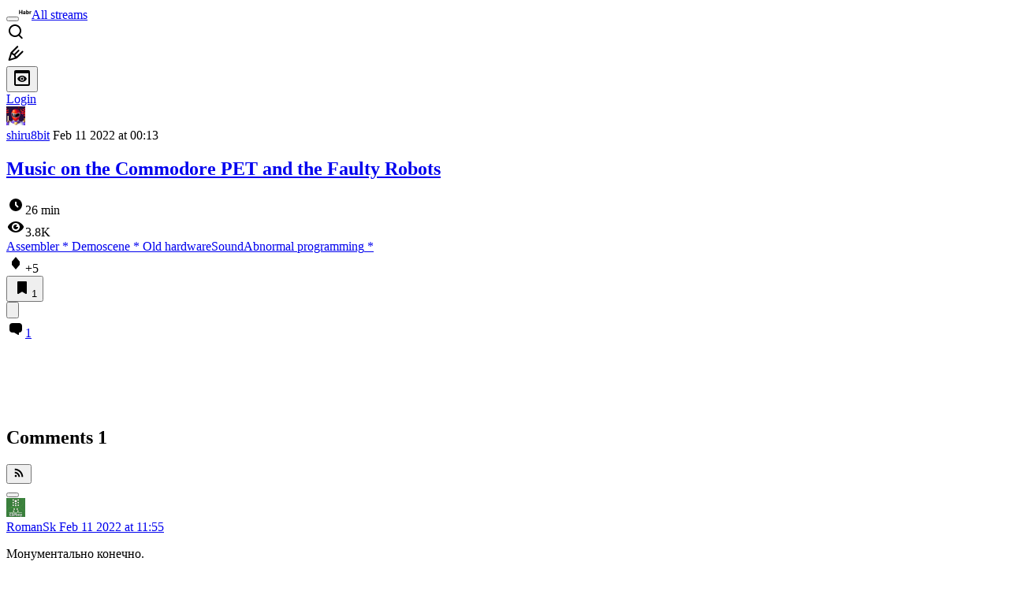

--- FILE ---
content_type: text/html; charset=utf-8
request_url: https://habr.com/en/articles/650905/comments/
body_size: 33103
content:
<!DOCTYPE html>
<html lang="en">

  <head>
    <title>Music on the Commodore PET and the Faulty Robots &#x2F; Comments &#x2F; Habr</title>
<link rel="image_src" href="/img/habr_en.png" data-hid="2a79c45">
<meta itemprop="image" content="/img/habr_en.png">
<meta property="og:image" content="/img/habr_en.png">
<meta property="og:image:width" content="1200">
<meta property="og:image:height" content="630">
<meta property="aiturec:image" content="/img/habr_en.png">
<meta name="twitter:image" content="/img/habr_en.png">
<meta property="vk:image" content="/img/habr_en.png?format=vk">
<meta property="fb:app_id" content="444736788986613">
<meta property="fb:pages" content="472597926099084">
<meta name="twitter:card" content="summary_large_image">
<meta name="twitter:site" content="@habr_eng">
<meta property="og:locale" content="en_US">
<meta property="og:type" content="website">
<meta property="og:site_name" content="Habr">
<meta property="og:title" content="Habr">
<meta property="og:url" content="https://habr.com/en/articles/650905/comments/">
<link href="https://habr.com/en/rss/post/650905/?fl=en" type="application/rss+xml" title rel="alternate" name="rss">
<link href="https://habr.com/en/articles/650905/" rel="canonical" data-hid="e3fa780">
    <meta charset="UTF-8">
    <meta name="viewport"
      content="width=device-width,initial-scale=1.0,viewport-fit=cover,minimum-scale=1">
    <meta name="referrer" content="unsafe-url">
    <style>
      /* cyrillic-ext */
      @font-face {
        font-family: 'Fira Sans';
        font-style: normal;
        font-weight: 400;
        font-display: swap;
        src: url(https://fonts.gstatic.com/s/firasans/v17/va9E4kDNxMZdWfMOD5VvmojLazX3dGTP.woff2) format('woff2');
        unicode-range: U+0460-052F, U+1C80-1C88, U+20B4, U+2DE0-2DFF, U+A640-A69F, U+FE2E-FE2F;
      }

      /* cyrillic */
      @font-face {
        font-family: 'Fira Sans';
        font-style: normal;
        font-weight: 400;
        font-display: swap;
        src: url(https://fonts.gstatic.com/s/firasans/v17/va9E4kDNxMZdWfMOD5Vvk4jLazX3dGTP.woff2) format('woff2');
        unicode-range: U+0301, U+0400-045F, U+0490-0491, U+04B0-04B1, U+2116;
      }

      /* latin-ext */
      @font-face {
        font-family: 'Fira Sans';
        font-style: normal;
        font-weight: 400;
        font-display: swap;
        src: url(https://fonts.gstatic.com/s/firasans/v17/va9E4kDNxMZdWfMOD5VvmYjLazX3dGTP.woff2) format('woff2');
        unicode-range: U+0100-02AF, U+0304, U+0308, U+0329, U+1E00-1E9F, U+1EF2-1EFF, U+2020, U+20A0-20AB, U+20AD-20C0, U+2113, U+2C60-2C7F, U+A720-A7FF;
      }

      /* latin */
      @font-face {
        font-family: 'Fira Sans';
        font-style: normal;
        font-weight: 400;
        font-display: swap;
        src: url(https://fonts.gstatic.com/s/firasans/v17/va9E4kDNxMZdWfMOD5Vvl4jLazX3dA.woff2) format('woff2');
        unicode-range: U+0000-00FF, U+0131, U+0152-0153, U+02BB-02BC, U+02C6, U+02DA, U+02DC, U+0304, U+0308, U+0329, U+2000-206F, U+2074, U+20AC, U+2122, U+2191, U+2193, U+2212, U+2215, U+FEFF, U+FFFD;
      }

      /* cyrillic-ext */
      @font-face {
        font-family: 'Fira Sans';
        font-style: normal;
        font-weight: 500;
        font-display: swap;
        src: url(https://fonts.gstatic.com/s/firasans/v17/va9B4kDNxMZdWfMOD5VnZKveSxf6Xl7Gl3LX.woff2) format('woff2');
        unicode-range: U+0460-052F, U+1C80-1C88, U+20B4, U+2DE0-2DFF, U+A640-A69F, U+FE2E-FE2F;
      }

      /* cyrillic */
      @font-face {
        font-family: 'Fira Sans';
        font-style: normal;
        font-weight: 500;
        font-display: swap;
        src: url(https://fonts.gstatic.com/s/firasans/v17/va9B4kDNxMZdWfMOD5VnZKveQhf6Xl7Gl3LX.woff2) format('woff2');
        unicode-range: U+0301, U+0400-045F, U+0490-0491, U+04B0-04B1, U+2116;
      }

      /* latin-ext */
      @font-face {
        font-family: 'Fira Sans';
        font-style: normal;
        font-weight: 500;
        font-display: swap;
        src: url(https://fonts.gstatic.com/s/firasans/v17/va9B4kDNxMZdWfMOD5VnZKveSBf6Xl7Gl3LX.woff2) format('woff2');
        unicode-range: U+0100-02AF, U+0304, U+0308, U+0329, U+1E00-1E9F, U+1EF2-1EFF, U+2020, U+20A0-20AB, U+20AD-20C0, U+2113, U+2C60-2C7F, U+A720-A7FF;
      }

      /* latin */
      @font-face {
        font-family: 'Fira Sans';
        font-style: normal;
        font-weight: 500;
        font-display: swap;
        src: url(https://fonts.gstatic.com/s/firasans/v17/va9B4kDNxMZdWfMOD5VnZKveRhf6Xl7Glw.woff2) format('woff2');
        unicode-range: U+0000-00FF, U+0131, U+0152-0153, U+02BB-02BC, U+02C6, U+02DA, U+02DC, U+0304, U+0308, U+0329, U+2000-206F, U+2074, U+20AC, U+2122, U+2191, U+2193, U+2212, U+2215, U+FEFF, U+FFFD;
      }

      /* cyrillic-ext */
      @font-face {
        font-family: 'Fira Sans';
        font-style: normal;
        font-weight: 700;
        font-display: swap;
        src: url(https://fonts.gstatic.com/s/firasans/v17/va9B4kDNxMZdWfMOD5VnLK3eSxf6Xl7Gl3LX.woff2) format('woff2');
        unicode-range: U+0460-052F, U+1C80-1C88, U+20B4, U+2DE0-2DFF, U+A640-A69F, U+FE2E-FE2F;
      }

      /* cyrillic */
      @font-face {
        font-family: 'Fira Sans';
        font-style: normal;
        font-weight: 700;
        font-display: swap;
        src: url(https://fonts.gstatic.com/s/firasans/v17/va9B4kDNxMZdWfMOD5VnLK3eQhf6Xl7Gl3LX.woff2) format('woff2');
        unicode-range: U+0301, U+0400-045F, U+0490-0491, U+04B0-04B1, U+2116;
      }

      /* latin-ext */
      @font-face {
        font-family: 'Fira Sans';
        font-style: normal;
        font-weight: 700;
        font-display: swap;
        src: url(https://fonts.gstatic.com/s/firasans/v17/va9B4kDNxMZdWfMOD5VnLK3eSBf6Xl7Gl3LX.woff2) format('woff2');
        unicode-range: U+0100-02AF, U+0304, U+0308, U+0329, U+1E00-1E9F, U+1EF2-1EFF, U+2020, U+20A0-20AB, U+20AD-20C0, U+2113, U+2C60-2C7F, U+A720-A7FF;
      }

      /* latin */
      @font-face {
        font-family: 'Fira Sans';
        font-style: normal;
        font-weight: 700;
        font-display: swap;
        src: url(https://fonts.gstatic.com/s/firasans/v17/va9B4kDNxMZdWfMOD5VnLK3eRhf6Xl7Glw.woff2) format('woff2');
        unicode-range: U+0000-00FF, U+0131, U+0152-0153, U+02BB-02BC, U+02C6, U+02DA, U+02DC, U+0304, U+0308, U+0329, U+2000-206F, U+2074, U+20AC, U+2122, U+2191, U+2193, U+2212, U+2215, U+FEFF, U+FFFD;
      }
    </style>
    <link rel="preload" href="https://assets.habr.com/habr-web/release_2.293.2/css/theme/light-v2.293.2.css" as="style" media="(prefers-color-scheme: light)" /><link rel="preload" href="https://assets.habr.com/habr-web/release_2.293.2/css/theme/dark-v2.293.2.css" as="style" media="(prefers-color-scheme: dark)" /><link id="light-colors" rel="stylesheet" href="https://assets.habr.com/habr-web/release_2.293.2/css/theme/light-v2.293.2.css" media="(prefers-color-scheme: light)" /><link id="dark-colors" rel="stylesheet" href="https://assets.habr.com/habr-web/release_2.293.2/css/theme/dark-v2.293.2.css" media="(prefers-color-scheme: dark)" />
    <script>window.i18nFetch = new Promise((res, rej) => {
            const xhr = new XMLHttpRequest();
            xhr.open('GET', '/js/i18n/en-compiled.2b32c0f19a07558d177e0821bdf398de.json');
            xhr.responseType = 'json';
            xhr.onload = function(e) {
              if (this.status === 200) {
                res({en: xhr.response});
              } else {
                rej(e);
              }
            };
            xhr.send();
          });</script>
    <style>
      .grecaptcha-badge {
        visibility: hidden;
      }
    </style>
    <meta name="habr-version" content="2.293.2">
    
    <meta name="apple-mobile-web-app-status-bar-style" content="#303b44">
    <meta name="msapplication-TileColor" content="#629FBC">
    <meta name="apple-mobile-web-app-capable" content="yes">
    <meta name="mobile-web-app-capable" content="yes">
    <link rel="shortcut icon" type="image/png" sizes="16x16" href="https://assets.habr.com/habr-web/release_2.293.2/img/favicons/favicon-16.png">
    <link rel="shortcut icon" type="image/png" sizes="32x32" href="https://assets.habr.com/habr-web/release_2.293.2/img/favicons/favicon-32.png">
    <link rel="apple-touch-icon" type="image/png" sizes="76x76" href="https://assets.habr.com/habr-web/release_2.293.2/img/favicons/apple-touch-icon-76.png">
    <link rel="apple-touch-icon" type="image/png" sizes="120x120" href="https://assets.habr.com/habr-web/release_2.293.2/img/favicons/apple-touch-icon-120.png">
    <link rel="apple-touch-icon" type="image/png" sizes="152x152" href="https://assets.habr.com/habr-web/release_2.293.2/img/favicons/apple-touch-icon-152.png">
    <link rel="apple-touch-icon" type="image/png" sizes="180x180" href="https://assets.habr.com/habr-web/release_2.293.2/img/favicons/apple-touch-icon-180.png">
    <link rel="apple-touch-icon" type="image/png" sizes="256x256" href="https://assets.habr.com/habr-web/release_2.293.2/img/favicons/apple-touch-icon-256.png">
    <link rel="apple-touch-startup-image"
      media="screen and (device-width: 320px) and (device-height: 568px) and (-webkit-device-pixel-ratio: 2) and (orientation: landscape)"
      href="https://assets.habr.com/habr-web/release_2.293.2/img/splashes/splash_1136x640.png">
    <link rel="apple-touch-startup-image"
      media="screen and (device-width: 375px) and (device-height: 812px) and (-webkit-device-pixel-ratio: 3) and (orientation: landscape)"
      href="https://assets.habr.com/habr-web/release_2.293.2/img/splashes/splash_2436x1125.png">
    <link rel="apple-touch-startup-image"
      media="screen and (device-width: 414px) and (device-height: 896px) and (-webkit-device-pixel-ratio: 2) and (orientation: landscape)"
      href="https://assets.habr.com/habr-web/release_2.293.2/img/splashes/splash_1792x828.png">
    <link rel="apple-touch-startup-image"
      media="screen and (device-width: 414px) and (device-height: 896px) and (-webkit-device-pixel-ratio: 2) and (orientation: portrait)"
      href="https://assets.habr.com/habr-web/release_2.293.2/img/splashes/splash_828x1792.png">
    <link rel="apple-touch-startup-image"
      media="screen and (device-width: 375px) and (device-height: 667px) and (-webkit-device-pixel-ratio: 2) and (orientation: landscape)"
      href="https://assets.habr.com/habr-web/release_2.293.2/img/splashes/splash_1334x750.png">
    <link rel="apple-touch-startup-image"
      media="screen and (device-width: 414px) and (device-height: 896px) and (-webkit-device-pixel-ratio: 3) and (orientation: portrait)"
      href="https://assets.habr.com/habr-web/release_2.293.2/img/splashes/splash_1242x2668.png">
    <link rel="apple-touch-startup-image"
      media="screen and (device-width: 414px) and (device-height: 736px) and (-webkit-device-pixel-ratio: 3) and (orientation: landscape)"
      href="https://assets.habr.com/habr-web/release_2.293.2/img/splashes/splash_2208x1242.png">
    <link rel="apple-touch-startup-image"
      media="screen and (device-width: 375px) and (device-height: 812px) and (-webkit-device-pixel-ratio: 3) and (orientation: portrait)"
      href="https://assets.habr.com/habr-web/release_2.293.2/img/splashes/splash_1125x2436.png">
    <link rel="apple-touch-startup-image"
      media="screen and (device-width: 414px) and (device-height: 736px) and (-webkit-device-pixel-ratio: 3) and (orientation: portrait)"
      href="https://assets.habr.com/habr-web/release_2.293.2/img/splashes/splash_1242x2208.png">
    <link rel="apple-touch-startup-image"
      media="screen and (device-width: 1024px) and (device-height: 1366px) and (-webkit-device-pixel-ratio: 2) and (orientation: landscape)"
      href="https://assets.habr.com/habr-web/release_2.293.2/img/splashes/splash_2732x2048.png">
    <link rel="apple-touch-startup-image"
      media="screen and (device-width: 414px) and (device-height: 896px) and (-webkit-device-pixel-ratio: 3) and (orientation: landscape)"
      href="https://assets.habr.com/habr-web/release_2.293.2/img/splashes/splash_2688x1242.png">
    <link rel="apple-touch-startup-image"
      media="screen and (device-width: 834px) and (device-height: 1112px) and (-webkit-device-pixel-ratio: 2) and (orientation: landscape)"
      href="https://assets.habr.com/habr-web/release_2.293.2/img/splashes/splash_2224x1668.png">
    <link rel="apple-touch-startup-image"
      media="screen and (device-width: 375px) and (device-height: 667px) and (-webkit-device-pixel-ratio: 2) and (orientation: portrait)"
      href="https://assets.habr.com/habr-web/release_2.293.2/img/splashes/splash_750x1334.png">
    <link rel="apple-touch-startup-image"
      media="screen and (device-width: 1024px) and (device-height: 1366px) and (-webkit-device-pixel-ratio: 2) and (orientation: portrait)"
      href="https://assets.habr.com/habr-web/release_2.293.2/img/splashes/splash_2048x2732.png">
    <link rel="apple-touch-startup-image"
      media="screen and (device-width: 834px) and (device-height: 1194px) and (-webkit-device-pixel-ratio: 2) and (orientation: landscape)"
      href="https://assets.habr.com/habr-web/release_2.293.2/img/splashes/splash_2388x1668.png">
    <link rel="apple-touch-startup-image"
      media="screen and (device-width: 834px) and (device-height: 1112px) and (-webkit-device-pixel-ratio: 2) and (orientation: portrait)"
      href="https://assets.habr.com/habr-web/release_2.293.2/img/splashes/splash_1668x2224.png">
    <link rel="apple-touch-startup-image"
      media="screen and (device-width: 320px) and (device-height: 568px) and (-webkit-device-pixel-ratio: 2) and (orientation: portrait)"
      href="https://assets.habr.com/habr-web/release_2.293.2/img/splashes/splash_640x1136.png">
    <link rel="apple-touch-startup-image"
      media="screen and (device-width: 834px) and (device-height: 1194px) and (-webkit-device-pixel-ratio: 2) and (orientation: portrait)"
      href="https://assets.habr.com/habr-web/release_2.293.2/img/splashes/splash_1668x2388.png">
    <link rel="apple-touch-startup-image"
      media="screen and (device-width: 768px) and (device-height: 1024px) and (-webkit-device-pixel-ratio: 2) and (orientation: landscape)"
      href="https://assets.habr.com/habr-web/release_2.293.2/img/splashes/splash_2048x1536.png">
    <link rel="apple-touch-startup-image"
      media="screen and (device-width: 768px) and (device-height: 1024px) and (-webkit-device-pixel-ratio: 2) and (orientation: portrait)"
      href="https://assets.habr.com/habr-web/release_2.293.2/img/splashes/splash_1536x2048.png">
    <link rel="mask-icon" color="#77a2b6" href="https://assets.habr.com/habr-web/release_2.293.2/img/favicons/apple-touch-icon-120.svg">
    <link crossorigin="use-credentials" href="/manifest.webmanifest" rel="manifest">

    <link rel="preconnect" href="https://fonts.googleapis.com">
    <link rel="preconnect" href="https://fonts.gstatic.com" crossorigin>
    <link href="https://fonts.googleapis.com/css2?family=Inter:ital,opsz,wght@0,14..32,100..900;1,14..32,100..900" rel="stylesheet">

    <script async src="https://unpkg.com/pwacompat" crossorigin="anonymous"></script>
    <script>window.yaContextCb = window.yaContextCb || [];</script>
    <script>
      window.bus = {
        queue: {},
        cbs: {},
        on(event, cb) {
          if (!this.cbs[event]) this.cbs[event] = [];
          this.cbs[event].push(cb);
          if (this.queue[event]) {
            this.queue[event].forEach(e => cb(e));
          }
        },
        emit(event, payload) {
          if (!this.queue[event]) this.queue[event] = [];
          this.queue[event].push(payload);
          if (this.cbs[event]) this.cbs[event].forEach(cb => cb(payload));
        }
      }
    </script>
    <script src="https://yandex.ru/ads/system/context.js" async onerror="window.bus.emit('yandex-error')"></script>
    <script async src="https://cdn.skcrtxr.com/roxot-wrapper/js/roxot-manager.js?pid=c427193e-c45c-4b31-b9de-0d5bc41115fd" onerror="window.bus.emit('roxot-error')"></script>
  <link rel="preload" href="https://assets.habr.com/habr-web/release_2.293.2/js/chunk-vendors.4348db76.js" as="script"><link rel="preload" href="https://assets.habr.com/habr-web/release_2.293.2/css/app.cb3bbbe6.css" as="style"><link rel="preload" href="https://assets.habr.com/habr-web/release_2.293.2/js/app.31e5199b.js" as="script"><link rel="preload" href="https://assets.habr.com/habr-web/release_2.293.2/css/page-article-comments.4ab6eb71.css" as="style"><link rel="preload" href="https://assets.habr.com/habr-web/release_2.293.2/js/page-article-comments.8c1d387d.js" as="script"><link rel="stylesheet" href="https://assets.habr.com/habr-web/release_2.293.2/css/app.cb3bbbe6.css"><link rel="stylesheet" href="https://assets.habr.com/habr-web/release_2.293.2/css/page-article-comments.4ab6eb71.css"></head>
  <body>
    
    <div id="mount"><div id="app"><div class="tm-layout__wrapper"><!--[--><!----><div></div><div class="header-banner-wrapper"><div class="element-wrapper above-header" style="--754c4550:100%;--56cb6579:auto;"><!--[--><div class="placeholder-wrapper banner-container__placeholder"><!----><!----><!----><!----><!----><!----><!----><!----><!----><!----><!----><!----><!----><!----><!----><!----><!----><!----><!----><!----><!----><!----><!----><!----><!----><!----><!----><!----><!----><!----><!----><!----><!----><div class="adfox-banner-placeholder above-header" data-v-24012b5e><div class="image loads" data-v-24012b5e></div><div class="lines" data-v-24012b5e><div class="line loads" data-v-24012b5e></div><div class="line loads" data-v-24012b5e></div><div class="line loads" data-v-24012b5e></div></div></div><!----><!----><!----></div><!--[--><div id="adfox_175449164307199013" class="banner-target"></div><!--]--><!--]--></div></div><header class="tm-header tm-header" data-test-id="header"><!----><!----><div class="tm-page-width"><!--[--><div class="tm-header__container"><button aria-expanded="false" aria-label="Toggle menu" class="burger-button tm-header__button tm-header__burger" data-v-56ed7aae><span class="line top" data-v-56ed7aae></span><span class="line middle" data-v-56ed7aae></span><span class="line bottom" data-v-56ed7aae></span></button><span class="tm-header__logo-wrap"><a class="tm-header__logo tm-header__logo_hl-en tm-header__logo" href="/en/feed"><svg class="tm-svg-img tm-header__icon" height="16" width="16"><title>Habr</title><use xlink:href="/img/habr-logo-en.svg#logo"></use></svg></a></span><span class="tm-header__divider"></span><!--[--><a class="tm-header__all-flows" href="/en/articles/">All streams</a><!--]--><!----><div class="tm-header-user-menu tm-base-layout__user-menu"><a href="/en/search/" class="tm-header-user-menu__item tm-header-user-menu__search" data-test-id="search-button"><svg class="tm-svg-img tm-header-user-menu__icon tm-header-user-menu__icon_search" height="24" width="24"><title>Search</title><use xlink:href="/img/megazord-v28.cba4c116..svg#search"></use></svg></a><!----><!----><div class="tm-header-user-menu__item tm-header-user-menu__write"><a href="/en/sandbox/start/" class=""><svg class="tm-svg-img tm-header-user-menu__icon tm-header-user-menu__icon_write" height="24" width="24"><title>Write a publication</title><use xlink:href="/img/megazord-v28.cba4c116..svg#write"></use></svg></a><!----></div><!--[--><div class="tm-header-user-menu__item"><button class="tm-header-user-menu__toggle" data-test-id="user-menu-settings"><svg class="tm-svg-img tm-header-user-menu__icon" height="24" width="24"><title>Settings</title><use xlink:href="/img/megazord-v28.cba4c116..svg#page-settings"></use></svg></button></div><a href="https://habr.com/kek/v1/auth/habrahabr/?back=/en/articles/650905/comments/&amp;hl=en" rel="nofollow" class="tm-header-user-menu__item tm-header-user-menu__login" role="button"><!--[-->Login<!--]--></a><!--]--><template><!----></template><!--teleport start--><!--teleport end--></div></div><!--]--></div></header><div class="tm-layout"><div class="tm-page-progress-bar"></div><!----><div class="tm-page-width"><!--[--><!--]--></div><main class="tm-layout__container"><div class="tm-page" hl="en" data-async-called="true" style="--1225c589:0;--8a5a8d12:0;"><!----><div class="tm-page-width"><!--[--><!----><div class="tm-page__wrapper"><!----><div class="tm-page__main_has-sidebar tm-page__main"><div class="pull-down"><!----><div class="pull-down__header" style="height:0px;"><div class="pull-down__content" style="bottom:10px;"><svg class="tm-svg-img pull-down__icon pull-down__arrow" height="24" width="24"><title>Pull to refresh</title><use xlink:href="/img/megazord-v28.cba4c116..svg#pull-arrow"></use></svg></div></div><!--[--><!--[--><!--[--><article class="tm-article-comments__article-body"><div class="tm-article-comments__article-snippet"><div class="article-snippet" data-v-085cd854><!--[--><!--]--><div class="meta-container" data-v-085cd854><div class="meta" data-v-085cd854><span class="tm-user-info author" data-v-085cd854><a href="/en/users/shiru8bit/" class="tm-user-info__userpic" data-test-id="user-info-pic"><!--[--><div class="tm-entity-image"><img alt="" class="tm-entity-image__pic" height="24" src="//habrastorage.org/getpro/habr/avatars/b8d/bc5/9f1/b8dbc59f16b034a5b569c4da62345d08.gif" width="24"></div><!--]--></a><span class="tm-user-info__user tm-user-info__user_appearance-default" data-test-id="user-info-description"><a href="/en/users/shiru8bit/" class="tm-user-info__username" data-test-id="user-info-username"><!--[-->shiru8bit<!--]--></a><!----><!--[--><span class="tm-article-datetime-published" data-v-085cd854><time data-allow-mismatch datetime="2022-02-11T00:13:11.000Z" title="2022-02-11, 00:13"> Feb  11 2022 at 00:13</time></span><!--]--></span></span></div><div class="controls" data-v-085cd854><!----><!----><!----><!----></div></div><h1 class="tm-title tm-title_h1" data-test-id="articleTitle" data-v-085cd854><!--[--><a href="/en/articles/650905/" class="tm-title__link" data-article-link="true" data-test-id="article-snippet-title-link"><span>Music on the Commodore PET and the Faulty Robots</span></a><!--]--></h1><div class="stats" data-test-id="articleStats" data-v-085cd854><!----><div class="tm-article-reading-time" data-v-085cd854><span class="tm-svg-icon__wrapper tm-article-reading-time__icon"><svg class="tm-svg-img tm-svg-icon" height="24" width="24"><title>Reading time</title><use xlink:href="/img/megazord-v28.cba4c116..svg#clock"></use></svg></span><span class="tm-article-reading-time__label">26 min</span></div><span class="tm-icon-counter tm-data-icons__item reach-counter" data-v-085cd854><svg class="tm-svg-img tm-icon-counter__icon" height="24" width="24"><title>Reach and readers</title><use xlink:href="/img/megazord-v28.cba4c116..svg#counter-views"></use></svg><span class="tm-icon-counter__value" title="3767">3.8K</span></span></div><div class="tm-publication-hubs__container" data-test-id="articleHubsList" data-v-085cd854><div class="tm-publication-hubs"><!--[--><span class="tm-publication-hub__link-container"><a href="/en/hubs/assembler/" class="tm-publication-hub__link"><!--[--><span>Assembler</span><span class="tm-article-snippet__profiled-hub" title="Core hub"> * </span><!--]--></a></span><span class="tm-publication-hub__link-container"><a href="/en/hubs/demoscene/" class="tm-publication-hub__link"><!--[--><span>Demoscene</span><span class="tm-article-snippet__profiled-hub" title="Core hub"> * </span><!--]--></a></span><span class="tm-publication-hub__link-container"><a href="/en/hubs/antikvariat/" class="tm-publication-hub__link"><!--[--><span>Old hardware</span><!----><!--]--></a></span><span class="tm-publication-hub__link-container"><a href="/en/hubs/sound/" class="tm-publication-hub__link"><!--[--><span>Sound</span><!----><!--]--></a></span><span class="tm-publication-hub__link-container"><a href="/en/hubs/crazydev/" class="tm-publication-hub__link"><!--[--><span>Abnormal programming</span><span class="tm-article-snippet__profiled-hub" title="Core hub"> * </span><!--]--></a></span><!--]--></div></div><div class="tm-article-labels" data-test-id="articleLabels" data-v-085cd854 data-v-bfa2437b><div class="tm-article-labels__container" data-v-bfa2437b><!----><!--[--><!----><!--[--><!--]--><!--]--></div></div><!----><!----><!--teleport start--><!--teleport end--></div><div class="tm-data-icons tm-data-icons tm-data-icons_space-big" data-test-id="article-stats-icons"><!----><div class="tm-votes-meter tm-data-icons__item"><svg class="tm-svg-img tm-votes-meter__icon tm-votes-meter__icon tm-votes-meter__icon_appearance-article" height="24" width="24"><title>Total votes 5: ↑5 and ↓0</title><use xlink:href="/img/megazord-v28.cba4c116..svg#counter-rating"></use></svg><span class="tm-votes-meter__value tm-votes-meter__value_positive tm-votes-meter__value_appearance-article tm-votes-meter__value_rating tm-votes-meter__value" data-test-id="votes-meter-value" title="Total votes 5: ↑5 and ↓0">+5</span></div><!----><button class="bookmarks-button tm-data-icons__item" title="Add to bookmarks" type="button" data-v-861e2740><span class="tm-svg-icon__wrapper icon" data-v-861e2740><svg class="tm-svg-img tm-svg-icon" height="24" width="24"><title>Add to bookmarks</title><use xlink:href="/img/megazord-v28.cba4c116..svg#counter-favorite"></use></svg></span><span class="counter" title="Users added publication to bookmarks" data-v-861e2740>1</span></button><div class="sharing tm-data-icons__item" title="Share" data-v-daf6ee1d><button class="sharing-button" type="button" data-v-daf6ee1d><svg viewbox="0 0 24 24" xmlns="http://www.w3.org/2000/svg" class="icon" data-v-daf6ee1d><path fill="currentColor" d="M13.8 13.8V18l7.2-6.6L13.8 5v3.9C5 8.9 3 18.6 3 18.6c2.5-4.4 6-4.8 10.8-4.8z"></path></svg></button><!--teleport start--><!--teleport end--></div><div class="article-comments-counter-link-wrapper tm-data-icons__item" title="Read comments" data-v-8d952463><a aria-current="page" href="/en/articles/650905/comments/" class="article-comments-counter-link" data-test-id="counter-comments" data-v-8d952463><!--[--><svg class="tm-svg-img icon" height="24" width="24" data-v-8d952463><title>Comments</title><use xlink:href="/img/megazord-v28.cba4c116..svg#counter-comments"></use></svg><span class="value" data-v-8d952463>1</span><!--]--></a><!----></div><!--[--><!----><!--]--><!--teleport start--><!--teleport end--><!----></div></div></article><!--]--><!--[--><div class="element-wrapper leaderboard tm-article-comments__top-banner" style="--754c4550:200px;--56cb6579:250px;"><!--[--><div class="placeholder-wrapper banner-container__placeholder"><!----><!----><!----><!----><!----><!----><!----><!----><!----><!----><!----><!----><!----><!----><!----><!----><!----><!----><!----><!----><!----><!----><!----><!----><!----><!----><!----><!----><!----><!----><!----><!----><!----><div class="adfox-banner-placeholder leaderboard" data-v-24012b5e><div class="image loads" data-v-24012b5e></div><div class="lines" data-v-24012b5e><div class="line loads" data-v-24012b5e></div><div class="line loads" data-v-24012b5e></div><div class="line loads" data-v-24012b5e></div></div></div><!----><!----><!----></div><!--[--><div class="Leaderboard-gam roxot-dynamic banner-target"></div><!--]--><!--]--></div><!--]--><!--[--><div class="tm-article-comments-offloaded" data-async-called="true"><div data-server-rendered="true"><div class="tm-article-comments" data-test-id="article-comments"><div class="tm-comments-wrapper" data-hide-header-feature><div class="tm-comments-wrapper__wrapper"><header class="tm-comments-wrapper__header"><h2 class="tm-comments-wrapper__title">Comments <span class="tm-comments-wrapper__comments-count">1</span></h2><div class="tm-comments-wrapper__header-aside"><!--[--><!--[--><!----><button class="tm-rss-button tm-rss-button_comments-header"><span class="tm-svg-icon__wrapper tm-rss-button__icon"><svg class="tm-svg-img tm-svg-icon" height="16" width="16"><title>Copy RSS link</title><use xlink:href="/img/megazord-v28.cba4c116..svg#rss"></use></svg></span></button><!----><!--]--><!--]--></div></header><div class="tm-comments-wrapper__inner"><!--[--><!--[--><!--[--><!--]--><!----><div class="tm-comments__tree" data-comments-list><!--[--><section class="tm-comment-thread" style="--2f8e2360:0px;"><!----><article style="" id="24061767" class="tm-comment-thread__comment"><a id="comment_24061767" class="tm-comment-thread__target" name="comment_24061767"></a><button class="tm-comment-thread__indent_b_l-0 tm-comment-thread__breadcrumbs"><div class="tm-comment-thread__circle"></div></button><!----><div class="tm-comment-thread__indent_l-0" data-comment-body="24061767"><div class="tm-comment" data-gallery-root data-v-26b4dc66><header class="tm-comment__header" data-comment-header tabindex="-1"><div class="tm-comment__header-inner"><span class="tm-user-info tm-comment__user-info"><a href="/en/users/RomanSk/" class="tm-user-info__userpic" data-test-id="user-info-pic"><!--[--><div class="tm-entity-image"><img alt="" class="tm-entity-image__pic" height="24" src="//habrastorage.org/r/w48/getpro/habr/avatars/193/558/d0b/193558d0b2412b6e36810a5dcc6c95f8.png" width="24"></div><!--]--></a><span class="tm-user-info__user tm-user-info__user_appearance-default" data-test-id="user-info-description"><a href="/en/users/RomanSk/" class="tm-user-info__username" data-test-id="user-info-username"><!--[-->RomanSk<!--]--></a><!----><!--[--><!--[--><!--[--><a class="tm-comment-thread__comment-link" href="#comment_24061767" data-v-26b4dc66-s><time data-allow-mismatch datetime="2022-02-11T11:55:10.000Z" title="2022-02-11, 11:55" data-v-26b4dc66-s> Feb  11 2022 at 11:55</time><!----></a><!--]--><!--]--><!--]--></span></span></div><div class="tm-comment__buttons"><!----><!----></div></header><div class="tm-comment__body-content_v2 tm-comment__body-content" style=""><p>Монументально конечно.</p><p>Вообще объем работы и то, сколько труда остается за кадром.</p><p>Вся история удивительно занимательная, особенно технические подробности и результат, не смотря на все трудности по пути!</p></div><!----><!----></div><!--[--><div class="tm-comment-footer" data-v-f1185be1><!--[--><div class="tm-votes-lever tm-votes-lever tm-votes-lever_appearance-comment votes-switcher" title data-v-f1185be1><button class="tm-votes-lever__button" data-test-id="votes-lever-upvote-button" title="Like" type="button"><svg class="tm-svg-img tm-votes-lever__icon" height="24" width="24"><title>Like</title><use xlink:href="/img/megazord-v28.cba4c116..svg#counter-vote"></use></svg></button><div class="tm-votes-lever__score tm-votes-lever__score_appearance-comment tm-votes-lever__score" data-test-id="lever-score"><!--[--><!--[--><div class="tm-votes-lever__score-fallback" data-test-id="lever-score-fallback"><svg class="tm-svg-img" height="18" width="32"><title>Rating is hidden</title><use xlink:href="/img/megazord-v28.cba4c116..svg#votes-fallback"></use></svg></div><!--]--><!--]--></div><button class="tm-votes-lever__button" data-test-id="votes-lever-downvote-button" title="Dislike" type="button"><svg class="tm-svg-img tm-votes-lever__icon tm-votes-lever__icon_arrow-down" height="24" width="24"><title>Dislike</title><use xlink:href="/img/megazord-v28.cba4c116..svg#counter-vote"></use></svg></button></div><!--[--><button class="tm-comment-thread__button" type="button" data-v-f1185be1-s>Reply</button><!--]--><button class="bookmarks-button footer-button footer-button--with-icon" title="Add to bookmarks" type="button" data-v-f1185be1 data-v-861e2740><span class="tm-svg-icon__wrapper icon" data-v-861e2740><svg class="tm-svg-img tm-svg-icon" height="24" width="24"><title>Add to bookmarks</title><use xlink:href="/img/megazord-v28.cba4c116..svg#counter-favorite"></use></svg></span><!----></button><!--]--><button class="tm-comment__button tm-comment__button_with-icon" data-comment-popup="24061767" data-v-f1185be1><svg class="tm-svg-img tm-comment__icon tm-comment__icon_dots" height="16" width="16" data-v-f1185be1><title>More</title><use xlink:href="/img/megazord-v28.cba4c116..svg#dots"></use></svg></button><!----></div><!--]--></div></article><!----><!----></section><!--]--></div><!--[--><!--]--><!--]--><!----><!--teleport start--><!--teleport end--><!--]--></div></div><!--[--><div class="tm-notice tm-notice_positive tm-comments__comment-notice"><!----><div class="tm-notice__inner"><!----><div class="tm-notice__content" data-test-id="notice-content"><!--[--><a href="/kek/v1/auth/habrahabr/?back=/en/articles/650905/comments/&amp;hl=en" rel="nofollow">Sign up</a><span> to leave a comment.</span><!--]--></div></div></div><!--]--></div></div></div></div><!--]--><section class="tm-block tm-block tm-block_spacing-top"><header class="tm-block__header tm-block__header tm-block__header_variant-borderless"><div class="tm-block__header-container"><h2 class="tm-block__title tm-block__title tm-block__title_variant-large">Articles</h2><!--[--><!--]--></div><!----></header><!--[--><div class="tm-block__body tm-block__body tm-block__body_variant-condensed-slim"><!--[--><!--[--><div class="tabs" data-test-id="container" data-v-681e7545><div class="" data-test-id="scroll-area" data-v-681e7545><!--[--><span class="tab-item" data-v-681e7545><button class="active slim tab-link" data-v-681e7545>Top of the day</button></span><span class="tab-item" data-v-681e7545><button class="slim tab-link" data-v-681e7545>Similar articles</button></span><!--]--></div><!----></div><div class="similar-and-daily__tab-view"><div class="daily-articles-list"><ul class="article-card-list" data-v-7f7081d6><!--[--><!--]--><div class="tm-bordered-card" data-v-7f7081d6><!----><!--[--><!--]--></div></ul><div class="daily-articles-block__button-container"><button class="btn btn_transparent btn_small tm-button_color-horizon" type="button"><!--[--><!--[-->Show the best of all time<!--]--><!--]--></button></div></div><!----></div><!--]--><!--]--></div><!--]--><!----></section><!----><!----><div><div class="placeholder-wrapper"><!----><!----><!----><!----><!----><!----><!----><!----><!----><!----><!----><!----><!----><!----><!----><!----><!----><!----><!----><!----><!----><!----><div class="tm-placeholder-promo"><div class="tm-placeholder-promo__header"><div class="tm-placeholder__line tm-placeholder__line_promo-title"></div></div><div class="tm-placeholder-promo__body"><div class="tm-placeholder-promo__posts"><div class="tm-placeholder-promo__post"><div class="tm-placeholder-promo__image"></div><div class="tm-placeholder__line tm-placeholder__line_post-title"></div></div><div class="tm-placeholder-promo__post"><div class="tm-placeholder-promo__image"></div><div class="tm-placeholder__line tm-placeholder__line_post-title"></div></div><div class="tm-placeholder-promo__post"><div class="tm-placeholder-promo__image"></div><div class="tm-placeholder__line tm-placeholder__line_post-title"></div></div></div><div class="tm-placeholder-promo__dots"><div class="tm-placeholder-promo__dot"></div><div class="tm-placeholder-promo__dot"></div><div class="tm-placeholder-promo__dot"></div></div></div></div><!----><!----><!----><!----><!----><!----><!----><!----><!----><!----><!----><!----><!----><!----></div></div><!--]--><!--]--></div></div><div class="tm-page__sidebar"><!--[--><div class="tm-layout-sidebar" hl="en"><!--[--><!--]--><div id="sidebar-window-placement"></div><div class="tm-layout-sidebar__placeholder_initial"></div><div class="tm-sexy-sidebar_initial tm-sexy-sidebar" style="margin-top:0px;"><!--[--><!--]--><!----><div class="tm-layout-sidebar__ads_initial tm-layout-sidebar__ads"><div class="element-wrapper half-page" style="--754c4550:600px;--56cb6579:250px;"><!--[--><div class="placeholder-wrapper banner-container__placeholder"><!----><!----><!----><!----><!----><!----><!----><!----><!----><!----><!----><!----><!----><!----><!----><!----><!----><!----><!----><!----><!----><!----><!----><!----><!----><!----><!----><!----><!----><!----><!----><!----><!----><div class="adfox-banner-placeholder half-page" data-v-24012b5e><div class="image loads" data-v-24012b5e></div><div class="lines" data-v-24012b5e><div class="line loads" data-v-24012b5e></div><div class="line loads" data-v-24012b5e></div><div class="line loads" data-v-24012b5e></div></div></div><!----><!----><!----></div><!--[--><div class="Right_rectangle_top-gam roxot-dynamic banner-target"></div><!--]--><!--]--></div></div><!--[--><!----><!----><!--]--><!--[--><div class="element-wrapper medium-rectangle tm-layout-sidebar__banner tm-layout-sidebar__banner_bottom" style="--754c4550:250px;--56cb6579:250px;"><!--[--><div class="placeholder-wrapper banner-container__placeholder"><!----><!----><!----><!----><!----><!----><!----><!----><!----><!----><!----><!----><!----><!----><!----><!----><!----><!----><!----><!----><!----><!----><!----><!----><!----><!----><!----><!----><!----><!----><!----><!----><!----><div class="adfox-banner-placeholder medium-rectangle" data-v-24012b5e><div class="image loads" data-v-24012b5e></div><div class="lines" data-v-24012b5e><div class="line loads" data-v-24012b5e></div><div class="line loads" data-v-24012b5e></div><div class="line loads" data-v-24012b5e></div></div></div><!----><!----><!----></div><!--[--><div class="Right_rectangle_bottom-gam roxot-dynamic banner-target"></div><!--]--><!--]--></div><!--]--></div></div><!--]--></div></div><!--]--></div><!----></div></main><!----></div><div class="tm-footer-menu"><div class="tm-page-width"><!--[--><div class="tm-footer-menu__container"><!--[--><div class="tm-footer-menu__block"><p class="tm-footer-menu__block-title">Your account</p><div class="tm-footer-menu__block-content"><ul class="tm-footer-menu__list"><!--[--><li class="tm-footer-menu__list-item"><a href="/kek/v1/auth/habrahabr/?back=/en/articles/650905/comments/&amp;hl=en" rel="nofollow" target="_self">Log in</a></li><li class="tm-footer-menu__list-item"><a href="/kek/v1/auth/habrahabr-register/?back=/en/articles/650905/comments/&amp;hl=en" rel="nofollow" target="_self">Sign up</a></li><!--]--></ul></div></div><div class="tm-footer-menu__block"><p class="tm-footer-menu__block-title">Sections</p><div class="tm-footer-menu__block-content"><ul class="tm-footer-menu__list"><!--[--><li class="tm-footer-menu__list-item"><a href="/en/articles/" class="footer-menu__item-link">Articles</a></li><li class="tm-footer-menu__list-item"><a href="/en/news/" class="footer-menu__item-link">News</a></li><li class="tm-footer-menu__list-item"><a href="/en/hubs/" class="footer-menu__item-link">Hubs</a></li><li class="tm-footer-menu__list-item"><a href="/en/users/" class="footer-menu__item-link">Authors</a></li><li class="tm-footer-menu__list-item"><a href="/en/sandbox/" class="footer-menu__item-link">Sandbox</a></li><!--]--></ul></div></div><div class="tm-footer-menu__block"><p class="tm-footer-menu__block-title">Information</p><div class="tm-footer-menu__block-content"><ul class="tm-footer-menu__list"><!--[--><li class="tm-footer-menu__list-item"><a href="/en/docs/help/" class="footer-menu__item-link">How it works</a></li><li class="tm-footer-menu__list-item"><a href="/en/docs/authors/codex/" class="footer-menu__item-link">For authors</a></li><li class="tm-footer-menu__list-item"><a href="/en/docs/companies/corpblogs/" class="footer-menu__item-link">For companies</a></li><li class="tm-footer-menu__list-item"><a href="/en/docs/docs/transparency/" class="footer-menu__item-link">Documents</a></li><li class="tm-footer-menu__list-item"><a href="https://account.habr.com/info/agreement/?hl=en_US" target="_blank">Agreement</a></li><li class="tm-footer-menu__list-item"><a href="https://account.habr.com/info/confidential/?hl=en_US" target="_blank">Confidential</a></li><!--]--></ul></div></div><div class="tm-footer-menu__block"><p class="tm-footer-menu__block-title">Services</p><div class="tm-footer-menu__block-content"><ul class="tm-footer-menu__list"><!--[--><li class="tm-footer-menu__list-item"><a href="https://company.habr.com/en/corporate-blogs/" target="_blank">Corporate blogs</a></li><li class="tm-footer-menu__list-item"><a href="https://company.habr.com/en/advertising/" target="_blank">Advertising</a></li><li class="tm-footer-menu__list-item"><a href="https://company.habr.com/en/native-special/" target="_blank">Native advertising</a></li><li class="tm-footer-menu__list-item"><a href="https://company.habr.com/en/education-programs/" target="_blank">Education programs</a></li><li class="tm-footer-menu__list-item"><a href="https://company.habr.com/en/hello-startup/" target="_blank">Startups</a></li><!--]--></ul></div></div><!--]--></div><!--]--></div></div><div class="tm-footer"><div class="tm-page-width"><!--[--><div class="tm-footer__container"><!----><div class="social-icons tm-footer__social" data-v-d6e8cb42><!--[--><a class="tm-svg-icon__wrapper social-icon" href="https://www.facebook.com/habr.eng" rel="nofollow noopener noreferrer" target="_blank" data-v-d6e8cb42><svg class="tm-svg-img tm-svg-icon" height="36" width="36"><title>Facebook</title><use xlink:href="/img/new-social-icons-sprite.svg#social-logo-facebook"></use></svg></a><a class="tm-svg-icon__wrapper social-icon" href="https://twitter.com/habr_eng" rel="nofollow noopener noreferrer" target="_blank" data-v-d6e8cb42><svg class="tm-svg-img tm-svg-icon" height="36" width="36"><title>Twitter</title><use xlink:href="/img/new-social-icons-sprite.svg#social-logo-twitter"></use></svg></a><a class="tm-svg-icon__wrapper social-icon" href="https://t.me/habr_eng" rel="nofollow noopener noreferrer" target="_blank" data-v-d6e8cb42><svg class="tm-svg-img tm-svg-icon" height="36" width="36"><title>Telegram</title><use xlink:href="/img/new-social-icons-sprite.svg#social-logo-telegram"></use></svg></a><!--]--></div><!--teleport start--><!--teleport end--><button class="tm-footer__link"><!----> Language settings</button><a href="/en/feedback/" class="tm-footer__link">Support</a><div class="tm-footer-copyright"><span class="tm-copyright"><span class="tm-copyright__years">© 2006–2026,</span><span class="tm-copyright__name"><a class="tm-copyright__link" href="https://company.habr.com/en/" rel="noopener" target="_blank"> Habr </a></span></span></div></div><!--]--></div></div><!----><!----><!--]--></div><!----></div><script>window.__PINIA_STATE__={"features":{"features":{"CODE_EXPLAINER":true}},"i18n":{"fl":"en","hl":"en"},"location":{"urlStruct":{"protocol":null,"slashes":null,"auth":null,"host":null,"port":null,"hostname":null,"hash":null,"query":{},"pathname":"\u002Fen\u002Farticles\u002F650905\u002Fcomments\u002F","path":"\u002Fen\u002Farticles\u002F650905\u002Fcomments\u002F","href":"\u002Fen\u002Farticles\u002F650905\u002Fcomments\u002F"}},"global":{"isPwa":false,"device":"desktop","isHabrCom":true,"requestId":"62ce90f55837d719e174cacec8b489c8","countryCode":"US"},"articlesList":{"articlesList":{"650905":{"id":"650905","timePublished":"2022-02-11T00:13:11+00:00","isCorporative":false,"lang":"en","titleHtml":"Music on the Commodore PET and the Faulty Robots","leadData":{"textHtml":"\u003Cp\u003EAfter completion of the \u003Ca href=\"https:\u002F\u002Fshiru8bit.bandcamp.com\u002Falbum\u002Fsystem-beeps\" rel=\"noopener noreferrer nofollow\"\u003ESystem Beeps\u003C\u002Fa\u003E, I wasn’t planning to make another stand alone album release with the pseudo polyphonic music, as I felt the topic had been explored enough. This, however, wouldn’t mean I couldn’t apply the experience and skills gained to make more utilitarian stuff, like an actual retro game OST or an old school demoscene project. Such an opportunity arose in Autumn 2020, as David Murray of \u003Ca href=\"https:\u002F\u002Fwww.youtube.com\u002Fc\u002FThe8BitGuy\" rel=\"noopener noreferrer nofollow\"\u003EThe 8-bit Guy Youtube channel\u003C\u002Fa\u003E fame announced his new game to be in development, the \u003Cem\u003EAttack of The PETSCII Robots\u003C\u002Fem\u003E for Commodore PET and some other Commodore 8-bitters. As I previously worked with David on his previous big release, \u003Ca href=\"https:\u002F\u002Fwww.the8bitguy.com\u002Fproduct\u002Fplanet-x3-for-ms-dos-computers\u002F\" rel=\"noopener noreferrer nofollow\"\u003EPlanet X3\u003C\u002Fa\u003E game for MS-DOS, and this was a perfect opportunity to satisfy my interest towards the pre-graphics era PCs as well as apply my vast experience both in the minimalistic computer music and 6502 assembly programming, I offered my services that had been accepted. Besides the sound code I also had hopes to participate as a music composer this time.\u003C\u002Fp\u003E\u003Cp\u003EUnfortunately, this time the project didn’t went well on my side, and lots of issues of all kinds eventually turned it into a small scale development hell (you can learn more from a \u003Ca href=\"https:\u002F\u002Fwww.patreon.com\u002Fshiru8bit\u002Fposts?filters%5Btag%5D=pet%20robots\" rel=\"noopener noreferrer nofollow\"\u003Eseries of posts\u003C\u002Fa\u003E at my Patreon blog)&nbsp; The end result was that my code and sound effects were only used in the VIC-20 port, and music for other versions has been created by other people. However, I was left with the full working code of the sound system for PET, and a number of music sketches. It would be a pity to file it into the archive, PET projects aren’t a frequent thing these days, so another chance to use the stuff wouldn’t come any time soon. So I got the idea to develop my music sketches into full songs, and release it as an alternative OST, and having David’s approval it has been done and released in the Winter 2021 as \u003Ca href=\"https:\u002F\u002Fshiru8bit.bandcamp.com\u002Falbum\u002Ffaulty-robots\" rel=\"noopener noreferrer nofollow\"\u003EFaulty Robots\u003C\u002Fa\u003E, a small music album for PET that is available as a digital audio release and a runnable program for the actual PET computer.\u003C\u002Fp\u003E","imageUrl":"https:\u002F\u002Fhabrastorage.org\u002Fgetpro\u002Fhabr\u002Fupload_files\u002F5ce\u002Ff97\u002F91a\u002F5cef9791aa879f8b48044c829cd09517.jpeg","buttonTextHtml":"Read more","image":{"url":"https:\u002F\u002Fhabrastorage.org\u002Fgetpro\u002Fhabr\u002Fupload_files\u002F5ce\u002Ff97\u002F91a\u002F5cef9791aa879f8b48044c829cd09517.jpeg","fit":"cover","positionY":0,"positionX":0}},"editorVersion":"2.0","postType":"article","postLabels":[],"author":{"id":"1819357","alias":"shiru8bit","fullname":"Александр Семенов","avatarUrl":"\u002F\u002Fhabrastorage.org\u002Fgetpro\u002Fhabr\u002Favatars\u002Fb8d\u002Fbc5\u002F9f1\u002Fb8dbc59f16b034a5b569c4da62345d08.gif","speciality":"Узкий специалист широкого профиля","scoreStats":{"score":392,"votesCount":456},"rating":211.7,"relatedData":null,"contacts":[{"title":"Website","url":"https:\u002F\u002Fboosty.to\u002Fshiru8bit","value":"https:\u002F\u002Fboosty.to\u002Fshiru8bit","siteTitle":null,"favicon":null}],"authorContacts":[{"title":"Website","url":"https:\u002F\u002Fboosty.to\u002Fshiru8bit","value":"https:\u002F\u002Fboosty.to\u002Fshiru8bit","siteTitle":null,"favicon":null}],"paymentDetails":{"paymentYandexMoney":"4100118558131241","paymentPayPalMe":null,"paymentWebmoney":null},"donationsMethod":null,"isInBlacklist":null,"careerProfile":null,"isShowScores":true},"statistics":{"commentsCount":1,"favoritesCount":1,"readingCount":3355,"score":5,"votesCount":5,"votesCountPlus":5,"votesCountMinus":0,"reach":3767,"readers":3676},"hubs":[{"id":"595","alias":"assembler","type":"collective","title":"Assembler","titleHtml":"Assembler","isProfiled":true,"relatedData":null},{"id":"21920","alias":"demoscene","type":"collective","title":"Demoscene","titleHtml":"Demoscene","isProfiled":true,"relatedData":null},{"id":"21930","alias":"antikvariat","type":"collective","title":"Old hardware","titleHtml":"Old hardware","isProfiled":false,"relatedData":null},{"id":"21988","alias":"sound","type":"collective","title":"Sound","titleHtml":"Sound","isProfiled":false,"relatedData":null},{"id":"84","alias":"crazydev","type":"collective","title":"Abnormal programming","titleHtml":"Abnormal programming","isProfiled":true,"relatedData":null}],"flows":[{"id":"1","alias":"develop","title":"Development","titleHtml":"Development"},{"id":"7","alias":"popsci","title":"PopSci","titleHtml":"PopSci"}],"relatedData":{"vote":null,"unreadCommentsCount":0,"bookmarked":false,"canComment":false,"canEdit":false,"canViewVotes":false,"votePlus":{"canVote":false,"isChargeEnough":false,"isKarmaEnough":false,"isVotingOver":true,"isPublicationLimitEnough":false},"voteMinus":{"canVote":false,"isChargeEnough":false,"isKarmaEnough":false,"isVotingOver":true,"isPublicationLimitEnough":false},"canModerateComments":false,"trackerSubscribed":false,"emailSubscribed":false},"textHtml":"\u003Cdiv xmlns=\"http:\u002F\u002Fwww.w3.org\u002F1999\u002Fxhtml\"\u003E\u003Cp\u003EAfter completion of the \u003Ca href=\"https:\u002F\u002Fshiru8bit.bandcamp.com\u002Falbum\u002Fsystem-beeps\" rel=\"noopener noreferrer nofollow\"\u003ESystem Beeps\u003C\u002Fa\u003E, I wasn’t planning to make another stand alone album release with the pseudo polyphonic music, as I felt the topic had been explored enough. This, however, wouldn’t mean I couldn’t apply the experience and skills gained to make more utilitarian stuff, like an actual retro game OST or an old school demoscene project. Such an opportunity arose in Autumn 2020, as David Murray of \u003Ca href=\"https:\u002F\u002Fwww.youtube.com\u002Fc\u002FThe8BitGuy\" rel=\"noopener noreferrer nofollow\"\u003EThe 8-bit Guy Youtube channel\u003C\u002Fa\u003E fame announced his new game to be in development, the \u003Cem\u003EAttack of The PETSCII Robots\u003C\u002Fem\u003E for Commodore PET and some other Commodore 8-bitters. As I previously worked with David on his previous big release, \u003Ca href=\"https:\u002F\u002Fwww.the8bitguy.com\u002Fproduct\u002Fplanet-x3-for-ms-dos-computers\u002F\" rel=\"noopener noreferrer nofollow\"\u003EPlanet X3\u003C\u002Fa\u003E game for MS-DOS, and this was a perfect opportunity to satisfy my interest towards the pre-graphics era PCs as well as apply my vast experience both in the minimalistic computer music and 6502 assembly programming, I offered my services that had been accepted. Besides the sound code I also had hopes to participate as a music composer this time.\u003C\u002Fp\u003E\u003Cp\u003EUnfortunately, this time the project didn’t went well on my side, and lots of issues of all kinds eventually turned it into a small scale development hell (you can learn more from a \u003Ca href=\"https:\u002F\u002Fwww.patreon.com\u002Fshiru8bit\u002Fposts?filters%5Btag%5D=pet%20robots\" rel=\"noopener noreferrer nofollow\"\u003Eseries of posts\u003C\u002Fa\u003E at my Patreon blog)  The end result was that my code and sound effects were only used in the VIC-20 port, and music for other versions has been created by other people. However, I was left with the full working code of the sound system for PET, and a number of music sketches. It would be a pity to file it into the archive, PET projects aren’t a frequent thing these days, so another chance to use the stuff wouldn’t come any time soon. So I got the idea to develop my music sketches into full songs, and release it as an alternative OST, and having David’s approval it has been done and released in the Winter 2021 as \u003Ca href=\"https:\u002F\u002Fshiru8bit.bandcamp.com\u002Falbum\u002Ffaulty-robots\" rel=\"noopener noreferrer nofollow\"\u003EFaulty Robots\u003C\u002Fa\u003E, a small music album for PET that is available as a digital audio release and a runnable program for the actual PET computer.\u003C\u002Fp\u003E\u003Cp\u003EYou can hear and see the whole thing in the action in the video below. The following article tells the story full of epic wins over numerous difficulties on the thorny path to this weird music release.\u003C\u002Fp\u003E\u003Cdiv class=\"tm-iframe_temp\" data-src=\"https:\u002F\u002Fembedd.srv.habr.com\u002Fiframe\u002F6205a798edd610f626b80ebf\" data-style=\"\" id=\"6205a798edd610f626b80ebf\" width=\"\" data-habr-games=\"\"\u003E\u003C\u002Fdiv\u003E\u003Ch3\u003EThe Music\u003C\u002Fh3\u003E\u003Cp\u003EThis time I decided that good things should come in a small package, thus I limited the ear torture session with just eight short songs. In fact, their length had been severely limited by the technical constraints described below. This resulted in a total play time of 13 minutes.\u003C\u002Fp\u003E\u003Cp\u003EThe core album concept is a deconstruction, an alternative perspective on the game’s contents, the hardship of the robots from the game story, as well as the development difficulties of the project itself. A word to describe it is minimalism. Highbrow aside, something is making beeps to some to love, and some to hate.\u003C\u002Fp\u003E\u003Cp\u003EA few words about the creative process behind each of the songs, and how the entangled creative mess straightens up into the well ordered structure of the final release.\u003C\u002Fp\u003E\u003Cp\u003E\u003Cem\u003EFaulty Robots\u003C\u002Fem\u003E — has been envisioned as the title screen song, the melody there is based on chanting the title. It was one of the first sketches, developed up to the second verse. It has got a bridge and the second verse in the finished version.\u003C\u002Fp\u003E\u003Cp\u003E\u003Cem\u003ERusty Gears\u003C\u002Fem\u003E — the first fully finished track that has been composed to test out and show up the sound system capabilities. David and I considered it to be difficult to follow and not really match the game stylistically, so we didn’t plan to include it into the game. Has been altered a bit for the album release.\u003C\u002Fp\u003E\u003Cp\u003E\u003Cem\u003EConveyor Belt\u003C\u002Fem\u003E — was planned to be a short loop on the level stats screen, when you beat or lose a level. For the album version I added the second verse with the arpeggio starting from the bridge and then running as a counterpoint to the main melody.\u003C\u002Fp\u003E\u003Cp\u003E\u003Cem\u003EOld Model\u003C\u002Fem\u003E — has been created just about before it became clear that I won’t be making music for the game. So it was changed from an uneventful background music for the gameplay into a song with more melodic content.\u003C\u002Fp\u003E\u003Cp\u003E\u003Cem\u003ECrosswired\u003C\u002Fem\u003E — the first proposal for the in-game music. It had to be arranged with lots of air, the pauses between the notes, so sound effects would cut through it easily, and it had to be as lengthy as possible considering the memory limitations, to not be much annoying after numerous repeated plays. I was afraid that it lacks melodic content too much, so it won’t be enough for a stand-alone music release, but in fact some album listeners highlighted this one as theirs favorite.\u003C\u002Fp\u003E\u003Cp\u003E\u003Cem\u003EScraplord\u003C\u002Fem\u003E — started its life as a riff to serve as a base for one of the in-game songs. It was pretty difficult to figure out how to turn it into a full blown song. Unlike most of the other songs that have been directly written down from the head into the tracker, I had to do this one by improvising on the keyboard, recording it in Reaper, then cutting the best parts together into a single melody.\u003C\u002Fp\u003E\u003Cp\u003E\u003Cem\u003EBosstown Dynamics\u003C\u002Fem\u003E — the very last track that has been composed specifically for the album, to make the eight songs total. The work on the melodic part wasn’t going smoothly again, so it also has been cut together from the best parts of improvised pieces. The title is a nod to the Corridor viral videos.\u003C\u002Fp\u003E\u003Cp\u003E\u003Cem\u003ENot Obsolete\u003C\u002Fem\u003E — interestingly it started as the very first test of the sound engine, just a mere pattern with a few random notes. When I got the track counts up to six, I wanted to add two more to make it (binary) even. So I just added some waveform changes, and as it happens sometimes, it kinda developed its true shape hidden within, so I just had to carve it out, and it made a bit of a sad but affirmative finale. The title is a quote of the world’s most famous cyborg from an unnecessary follow-up.\u003C\u002Fp\u003E\u003Cp\u003EAs the songs were initially intended to be used in a game, they were all seamlessly looped. Once all tracks were done and the player shell programmed, I felt it needed a more definitive conclusion, so I added an extremely basic coda to each of the songs, basically just a couple notes here and there.\u003C\u002Fp\u003E\u003Cp\u003EIn conclusion, I personally like the end result more than the previous one, \u003Cem\u003ESystem Beeps\u003C\u002Fem\u003E. In both cases I was trying to move away from a much limited but kinda typical chiptune music into the aesthetics of old computers that make their beeping randomly, and that somehow develops into a defined melody. I think I was able to get closer to that feeling this time.\u003C\u002Fp\u003E\u003Ch3\u003EHistory Reference\u003C\u002Fh3\u003E\u003Cp\u003EWhile the artsy creative portion of the album mostly appeals to the relatively small community of chiptune fans, the technical portion may have an interest for a wider group of the retro computing enthusiasts.\u003C\u002Fp\u003E\u003Cp\u003EIt should be noted that Commodore computers were mostly absent here, in Russia. Back in late 1980s when home computers started to be more affordable, they were mostly presented with obscure i8080-based Soviet stuff and ZX Spectrum clones, and US or Japanese made computers were a major rarity - if anything, that would be presented with Atari 8-bit and MSX families at best. Unlike the rest of the world, C64 and especially everything prior to it was virtually unknown, besides maybe brief mentions in the books. The situation only changed a bit in the late 90s when second hand Amigas became available, they got their following, but of course it lost the market to much more affordable IBM PC compatibles. So Commodore PET is a total obscurity here.\u003C\u002Fp\u003E\u003Cp\u003EI don’t have to get into the PET history for the readers from the rest of the world, as it is more or less known there. I’ll just say that it is one of the earliest (1977) fully featured personal computers, complete with its own CPU, display, keyboard, and everything else, as well as one of the first successful mass market computers of this kind. It can barely be defined as a home computer, and it is certainly not designed for video games. It lacks any graphics capabilities, just 40x25 or 80x25 monochrome text mode with a fixed character set that features some pseudographic symbols. First models came without any sound capabilities at all, later ones got a simple speaker added to make system beeps. You likely won’t find a less suitable platform for a computer musician, yet it makes it the more appealing challenge to overcome.\u003C\u002Fp\u003E\u003Cp\u003EPersonal computers of such an early era, when the whole format of such devices has been just getting established, often have lots of personality, and PET is one of the most peculiar. It has a bright retro futuristic appearance, it features a very distinct pseudographic character set called PETSCII, it has an all rectangular keyboard that lacks the now obligatory top row with the numbers, and that offers only two keys to control the cursor movements. It hides even more funny quirks under the hood. Like, when BASIC’s PEEK can only read the RAM under 49152, because the BASIC ROM is located above, and presumably this limitation has been put to prevent users from reading the ROM contents. One of such special quirks of the system was the unusual approach to the sound hardware as well.\u003C\u002Fp\u003E\u003Cp\u003EThere are three common approaches to the sound hardware in the computers of the past.\u003C\u002Fp\u003E\u003Cp\u003EThe sound hardware of the most budget computers is often presented with just a single bit I\u002FO line that is connected directly to the sound speaker. The CPU has to toggle this output bit on and off using carefully timed code to produce a tone of the desired frequency. This normally takes a major chunk of the CPU performance, if not the whole time, to produce the sound, and does not allow running anything else in the background while the sound is playing. In other words, if a game or a program needs to play a music or a sound effect, any screen activity should stop.\u003C\u002Fp\u003E\u003Cp\u003EHome computers designed to run video games were using the opposite approach, employing relatively complex custom hardware such as sound chips that are specifically aimed to generate multichannel sound in the background. Having a dedicated sound chip allows it to play sounds without stopping the action, the CPU only needs to pass the sound parameters to the sound chip from time to time.\u003C\u002Fp\u003E\u003Cp\u003EThe business targeted machines, and PET can be seen as one of these, were using something in between of these two extremes. They often had a solution similar to the famous PC Speaker of the IBM PC\u002FXT fame - a sound speaker driven by a programmable timer chip, such as the i8255. It can produce simple beeps without stopping the other activity, but the sound capabilities are normally limited to just a single channel of basic square wave.\u003C\u002Fp\u003E\u003Ch3\u003EThe Sound Customs\u003C\u002Fh3\u003E\u003Cp\u003EThe early PET 30xx models lacked any sound capabilities, neither they had a dedicated sound hardware, nor a built-in speaker. The platform enthusiasts weren’t happy with this, so they came up with a very simple modification that allowed them to produce some sound. This modification has been adopted by Commodore, and implemented in the following, more widespread PET models 40xx and 80xx.\u003C\u002Fp\u003E\u003Cp\u003EPET uses a MOS 6522 chip, also known as VIA (Versatile Interface Adapter) to communicate with the peripherals. It is a multi-function chip that provides a couple of parallel I\u002FO ports and a very rudimentary serial I\u002FO port. The serial port support is presented with a 8-bit shift register and two programmable timers. It was the software duty to utilize these resources to implement an actual serial interface protocol.\u003C\u002Fp\u003E\u003Cp\u003EWhen the PET enthusiasts were adding the sound speaker to the early PET models, they went with quite an original route. One would expect they would use a PIO line, which is a common and simple solution. However, they used the CB2 line, that is the output of the shift register of the serial interface. One of the 6522 timers defines the shift frequency, so if you load the alternating bit pattern such as %11110000 there, you’ll get the square wave, leaving the CPU to do other things. This design kinda looks like the PC Speaker, however, it has more limitations, and an advantage in a way.\u003C\u002Fp\u003E\u003Cp\u003EThe main limitation is the frequency range. The counter of the timer that clocks the shift register is only 8-bit wide. The 6522 clock frequency of 500 kHz gets divided by the programmed 8-bit value (1..255), then by the number of the bits in the shift register, i.e. 8. With %11110000 loaded to the shift register the lowest available frequency would be 500000\u002F8\u002F255, which is about 245 Hz. The shift register could be loaded with %11001100 or %10101010 bit patterns even, however, that would only multiply the resulting frequency by 2 or 4. This means the lowest possible note you can get with the 6522 generated sound is somewhere near the B-3. That omits the whole bass range that is the staple of nearly all modern music, and the pitch of the higher notes gets far from the perfect tuning. This makes it very difficult to make any music that is pleasant for the ear.\u003C\u002Fp\u003E\u003Cp\u003EThe advantage of the MOS 6522 in sound generation is that the shift register can be loaded with any other bit pattern as well, which allows it to have a richer sound variety, not limited to just the classic 50% square wave. In addition, it can generate IRQs using the second, 16-bit timer, as well as at the end of a full shift cycle. The latter allows us to overcome the hardware limitations with software tricks.\u003C\u002Fp\u003E\u003Cp\u003EDuring the commercial life of the PET, programming books weren’t going into deep details, mostly providing a table of the three octave range for the two 6522 registers that controls the shift register contents and the 8-bit timer divider. The insufficiency of the information on the serial interface part even has been explicitly acknowledged in one of editions of the original 6522 datasheet. There were a few exceptions, some books did mention the possibilities of improving the sound by using the IRQ to reload the shift register ever so often, or by c\u003Ca href=\"https:\u002F\u002Farchive.org\u002Fdetails\u002FCOMPUTEs_Programming_the_PET-CBM_1982_Small_Systems_Services\u002Fpage\u002Fn301\u002Fmode\u002F2up?view=theater\" rel=\"noopener noreferrer nofollow\"\u003Eonnecting an external DAC \u003C\u002Fa\u003Eto the parallel port (much like the Covox). However, as the home computer market was progressing rapidly, and PET wasn’t a gaming or home machine to begin with, so there was not much support from the big software development companies, PET became an obsolete artifact way before these ideas were properly explored and used by the not so large community of the PET enthusiasts.\u003C\u002Fp\u003E\u003Cp\u003EAs the result, the better PET games and other software was sounding mostly like this:\u003C\u002Fp\u003E\u003Cdiv class=\"tm-iframe_temp\" data-src=\"https:\u002F\u002Fembedd.srv.habr.com\u002Fiframe\u002F6205a7b26a73daf6662a1d86\" data-style=\"\" id=\"6205a7b26a73daf6662a1d86\" width=\"\" data-habr-games=\"\"\u003E\u003C\u002Fdiv\u003E\u003Cp\u003EDecades later, in the modern time the proposed techniques were explored and employed in the demoscene productions, and pretty amazing results have been achieved. Some are certainly much more impressive than my work that I’m describing here, however, they require nearly the whole CPU time and lots of RAM, which makes them not much applicable to the games. Here is an example:\u003C\u002Fp\u003E\u003Cdiv class=\"tm-iframe_temp\" data-src=\"https:\u002F\u002Fembedd.srv.habr.com\u002Fiframe\u002F6205a7c5f61f533babdf30ab\" data-style=\"\" id=\"6205a7c5f61f533babdf30ab\" width=\"\" data-habr-games=\"\"\u003E\u003C\u002Fdiv\u003E\u003Ch3\u003EA Brief History of Failure\u003C\u002Fh3\u003E\u003Cp\u003EGetting started with the project I had a vague idea of the PET architecture, distorted with the previous experience with similar machines, such as Robotron 1715 (a i8080 based text only business machine) - I expected it to have the basic speaker controlled with one I\u002FO line, and sound to be produced with a well timed code. So I envisioned the sound for the game much along the lines of ZX Spectrum 48K or Apple II games - software synthesized sound effects and music pieces that stops the action.\u003C\u002Fp\u003E\u003Cp\u003EI have a vast background with lots of prior work of this kind that has been used in literally hundreds of retro games created in the past decade. So I expected that I could just adapt it to the PET, and the job would be done quickly and easily. However, soon it turned out that David’s vision is much different, he would like to have a solution much similar to the PC Speaker sound in MS-DOS games - a single channel sound produced by the 6522’s CB2 and played simultaneously with the gameplay, without interrupting it and without taking much CPU time.\u003C\u002Fp\u003E\u003Cp\u003EThe original plan was supposed to have versions of the sound code for Commodore VIC-20, Commodore 64, and eventually Commodore Plus\u002F4. All of these have much more advanced and sound capabilities, full of pretty unique limitations that are only specific for a particular platform. The sound system had to be developed with all of this specific consideration and even it out somehow. The original plan also considered that the exact same sound data would be shared between all the platforms. The PET was considered the primary platform, setting the main limitations, while other versions for the rest of the platforms just had to recreate a similar sound, just with polyphony and minor improvements added on the top.\u003C\u002Fp\u003E\u003Cp\u003EAnother key requirement that affected the system design a lot was the need to save as much memory as possible, because it was severely limited in the VIC-20 version. Both the sound code, and the sound and music data had to be as compact as possible. This automatically would put the limitation on the code and music format complexity, further limiting its capabilities, and ultimately the complexity of the music arrangements. There was just 2.5K or RAM for the whole sound code, all sound effects, and a single reloadable music track. That’s about 2.5 times less than usual. This was the reason that support of the most advanced features of more capable platforms, such as SID waveforms and the filter, was not considered from the beginning - it would take a much more complex format and sound code that would take more RAM.\u003C\u002Fp\u003E\u003Cp\u003EYet another specific requirement was the black box style code integration. This means that the sound code wouldn’t be included as the assembly code source into the main program. It rather had to be a loadable separately compiled binary that would communicate with the game code through commands passed via assigned RAM location, rather than the usual jump table approach. This idea was kinda weird to be used in a single CPU architecture (it is a commonplace in multi CPU architectures such as Genesis and SNES), so it didn’t work well in the end.\u003C\u002Fp\u003E\u003Cp\u003EIn the middle of the development process a major priorities shift happened. It has been decided to exclude the music from the PET version altogether, because of the technical difficulties that arose during the development and slowed it down considerably, and because the built-in speaker is just too quiet. The VIC-20 version has been promoted as the primary one, which now would take a much different sound system design. The C64 version got the improved graphics and a totally different sound content with the SID music, up to the common C64 standards, being composed by Noelle using the player from goattracker.\u003C\u002Fp\u003E\u003Cp\u003EThis grand plan with many specific goals and changing priorities ultimately turned into a major failure on my end. Eventually the code that was meeting the requirements has been finished and debugged, a way to produce sound content has been created, all sound effects made, and some of the music has been sketched out, too. It all was working fine in separate test programs that were running in VICE and MAME emulators. However, these tests failed to run properly on David's side, both in the very same emulators and on the real hardware, for an unknown reason. It didn’t work being integrated into the actual game as well. All the deadlines were missed, so there was no time to figure out this mystery, and being put into an awkward position, David had to take a decision to release the first batch of the PET version copies without the sound at all, then implement his own sound code for the PET. As a result, the only version of the game that still featured some of my sound code, sound effects, and a test song, was the VIC-20 one.\u003C\u002Fp\u003E\u003Ch3\u003EPushing The Limits\u003C\u002Fh3\u003E\u003Cp\u003EThe first issue to be solved was the issue with generating the low frequency sounds on the PET. David wouldn’t consider this a problem, but I was sure it is important. I just couldn’t imagine how it is possible to compose the high pitched in-game music without a bass section that wouldn’t get extremely annoying after a few seconds.\u003C\u002Fp\u003E\u003Cp\u003EAs 245 Hz is pretty low, I leaned towards this solution: sounds above 245 Hz would be generated via the regular 6522 means, and for sounds below I would run a software emulation of the 6522 shift register on the IRQ from the second, 16-bit timer. The worst case scenario would be 5 IRQs per TV frame, so it shouldn’t hit the CPU performance too much.\u003C\u002Fp\u003E\u003Cp\u003EDavid didn’t like the idea much, as he was worrying it may hurt the performance and be a potential source of trouble in the debug - it turned out to be not too far from the truth. Nevertheless, I implemented  a simple test to the idea, and it worked for the most part, although one major issue had been exposed.\u003C\u002Fp\u003E\u003Cp\u003EJust like any other 6502-based platform, PET has its IRQ vector located in the ROM. To allow the user to set up his own IRQ handler, a technique known as trampoline is employed - the default IRQ handler optionally calls a custom one whose address is placed to a location in the RAM. It seems, though, that PET firmware developers didn’t take this possibility seriously, as not many were programming the system at the low level. So the trampoline implementation there is quite inefficient - it does not pass the control to the custom handler right away, it rather puts all the CPU registers to the stack first. The code in question looks like this:\u003C\u002Fp\u003E\u003Cpre\u003E\u003Ccode\u003E; Main IRQ Entry Point\n\nE442        PHA\nE443        TXA\nE444        PHA\nE445        TYA\nE446        PHA\nE447        TSX\nE448        LDA $0104,X\nE44B        AND #$10\nE44D        BEQ $E452\nE44F        JMP ($0092)    ; Vector: BRK Instr. Interrupt\nE452        JMP ($0090)    ; Vector: Hardware Interrupt\u003C\u002Fcode\u003E\u003C\u002Fpre\u003E\u003Cp\u003E$0090 is the user IRQ vector that is stored in the Zero Page. This location is different between the BASIC ROM versions, so a program must detect the ROM version first, then use the corresponding location. The vector is set to the standard BASIC interrupt handler by default, it polls the keyboard and updates the system clock. So I had to call it back at the original rate in my custom IRQ handler too, to keep the keyboard and time count working properly. To make this work, I had to first detect what device fired the IRQ request, display controller or the 6522 timer.\u003C\u002Fp\u003E\u003Cp\u003EBesides the increased CPU load (about 15% for 245 Hz sound) such an inefficient interrupt handler also caused a background hum at ~50 Hz, which interfered with the generated sound, altering the bass notes timbre and frequency to be way out of tune, rendering the whole thing kinda pointless. That’s because the default handler takes quite a long while to finish, and sometimes another IRQ could be fired just before the previous interrupt handler call would get finished. It would help to re-enable IRQs just before passing the control into the default handler, but it failed to work (the program would just freeze) by a reason then unknown to me.\u003C\u002Fp\u003E\u003Cp\u003EIt took a long while to figure out, the attempts to solve this issue were continued simultaneously with the development in all other areas. It kinda stalled, and a solution was nowhere to be seen, but utz came to the rescue, he just mentioned a thing about PET interrupt handling, and helped to configure the MAME emulator properly to run my tests. It turned out that vertical blanking IRQ gets fired by one of the PIA lines, and it would remain set unless the PIA status gets acknowledged manually, by just reading the corresponding PIA register. Re-enabling the IRQ without the acknowledgement to the PIA would just re-fire it right away, so the IRQ handler will immediately get invoked again, putting the program into an infinite loop.\u003C\u002Fp\u003E\u003Cp\u003EOnce the music player code has been finished, a test song prepared, and it has been tested on the real PET computer, another major problem has been found. Some notes of a certain pitch had been missing, presumably those were just on the borderline between the 6522 sound generation and the software one, yet it worked just fine in the VICE. With help from utz and mr287cc I was able to use MAME for testing the code, it turned out to be more precise and reproduced this issue too. utz also pointed out to a text that explained the reason for the issue, the 6522 shift register had to be reloaded in a specific way to make it run right after loading, otherwise it would start to shift the bit pattern after a delay.\u003C\u002Fp\u003E\u003Cp\u003EBesides the PET challenges, the VIC-20’s limits have been pushed a bit. Its sound chip is normally only capable of generating 50% square wave and white noise. However, it features a pretty unusual inner design, worthy of a whole different article on itself. In short, using a few of precisely timed register writes it is possible to make it generate 15 more waveforms, each of those is basically a 1-bit sequence, each with its own specific sound. This trick has been first discovered by viznut in the early 2000s, however it barely has been employed in the newest development, even though it is supported in the modern emulators.\u003C\u002Fp\u003E\u003Cp\u003EWhen I learned about this trick, I attempted to implement it in my sound code, and it kinda worked. However, it turned out that the extra waveforms only added higher harmonics to the signal, and it isn’t very useful for the music, considering the very limited VIC-20’s pitch range. Besides, with the not so perfect precision of the existing emulators I wasn't able to debug it well enough, so it worked a bit unstable, occasionally selecting the wrong waveform. As a result, the VIC-20 music sounds a bit weird in my sound code, and it wasn’t ever fixed properly.\u003C\u002Fp\u003E\u003Ch3\u003ESqueezing It In\u003C\u002Fh3\u003E\u003Cp\u003EGoing according to the original plan, I was designing the sound system towards the PET’s limitations, as it has been set as the main target platform. The plan was to make a pseudo polyphonic engine, much like what I did for PC Speaker and Planet X3 before. The idea behind this is that there are a few virtual sound channels playing their parts, but in each particular moment of the time, which is something about 1\u002F50 seconds long, only one of those gets routed towards the sole sound output, according to the part priority. That’s the drums, the melody, and the bass line in the order of the most to least importance. This creates an illusion of a multi channel arrangement, even though the sound always remains monophonic. For the platforms with more capable sound chips the player code logic remains the same, but a different channel manager is used that routes the virtual channels to the available hardware channels, so if a sound chip is capable for polyphony, the music gets polyphonic, while using the same exact music data as the input.\u003C\u002Fp\u003E\u003Cp\u003EThe compact data requirement, which allowed about 1K per one music track, made it impossible to take the easy way with pre-rendered register dumps that \u003Cem\u003ESystem Beeps\u003C\u002Fem\u003E was relying on. A new super size-efficient format had to be designed, which also would require composing the music and preparing the music data in a very specific way.\u003C\u002Fp\u003E\u003Cp\u003ETo reduce the music data size, a few decisions have been made, which in general meant less of everything on the input: shorter play time for songs, as less notes produces less data; less variable parameters per each note, as less parameters produces less data as well. High degree of reusable repetitive parts such as bass lines and drum patterns has been also considered to be used in order to reduce the data size.\u003C\u002Fp\u003E\u003Cp\u003EMy previous experience with compacting the music data, for example, in the Huby engine (a 100-byte engine for ZX Spectrum 48K) showed that a per-channel order list with 8-16 step patterns will give the best compacting results. Per-channel order has an overhead of the size of the list itself, but allows to reuse parts of the song such as bassline and drum patterns. This provides more compact data compared to the general order list that is used in music formats like MOD, XM, or IT.\u003C\u002Fp\u003E\u003Cp\u003ETo reduce the number of bits required to encode a single note, I employed the idea of different note ranges for channels, suggested by the VIC-20 sound chip design. The chip features three channels, each of those is tuned one octave apart from each other, which was needed to improve the pitch resolution having low resolution (7-bit) frequency dividers.\u003C\u002Fp\u003E\u003Cp\u003EI did a similar thing: one channel is mostly used for bassline, second one for melodic parts, and third one is for the drums. So the second channel range is shifted one octave up. The lowest possible note is picked to match the VIC-20 capabilities too: it can play as low as 50 Hz, which makes the A-1 note. The pitch range of a channel is 2.5 octaves, roughly 32 semitones. Matching the lowest note to the chip capabilities allowed to not use the software synthesis for the VIC-20 and C64.\u003C\u002Fp\u003E\u003Cp\u003EBesides the note range, each channel in my sound system also features a set of 7 customizable instruments, unique for each of the channels. I.e., 7 instruments for the bass part, 7 instruments for melodic parts, and 7 drum sounds. The note pitch is encoded with 5 bits, the instrument number is encoded with 3 bits, and the instrument with number 0 encodes the empty position, rest note, and repeating fields using the RLE. Considering the short patterns, it is just enough to encode any number of repeating fields in a pattern. This way any note field or series of repeating notes is encoded with just a single byte, and the smallest order position (all empty fields in each channel) can be encoded with a mere three bytes.\u003C\u002Fp\u003E\u003Cp\u003EAs the same music data was supposed to be used for all versions of the game, it had to be loaded into different RAM locations. So I had to use relative offsets everywhere. It made the player code a bit more complex and increased its size, but improved the versatility.\u003C\u002Fp\u003E\u003Cp\u003EAs the instrument data was extremely simple, it was encoded in the simplest possible way: two envelopes, one byte per update frame, no RLE. First envelope defines the wave shape, duty cycle, or volume changes over the time (depending on the target platform). Second envelope defines semitone offsets or pitch steps from the current note; the pitch\u002Fsemitone mode gets switched with a special byte in this envelope.\u003C\u002Fp\u003E\u003Cp\u003EIn the initial version of the sound code all the variables were located in the Zero Page. This reduces code size considerably, as the variables get accessed very frequently, and ZP location allows to address them with just a single byte instead of a couple. However, as the firmware (BIOS and such) of all 8-bit Commodore machines prior to C64 put their system variables into ZP as well, filling the majority of its space, and there is no clear documentation on which variables can be used for machine code programs without any side effects, I had to omit this optimization and put the variables into regular RAM.\u003C\u002Fp\u003E\u003Ch3\u003EDebugging Misadventures\u003C\u002Fh3\u003E\u003Cp\u003EThe biggest issue in the development of the sound code was the age of the target platforms. While Commodore 64 retains a huge popularity among the retro computing enthusiasts, its ancestors and less successful relatives such as PET, VIC-20, Plus\u002F4, and others, never had a major popularity to begin with, and lost most of its remnants at the present day.\u003C\u002Fp\u003E\u003Cp\u003EThe unfortunate consequence of this is the very scarce amount of reasonably good information on programming for these platforms that can be found today in the webs. It is mostly present with scans of the old books in the unsearchable PDF and DJVU, and the books were mostly dedicated to BASIC programming. So I couldn’t really find a memory map that would explain which ZP locations are safe to be used in my code to not interfere with the BASIC\u002FBIOS routines, and that became a major issue to integrate the sound code with the actual game that also needed some ZP memory to function.\u003C\u002Fp\u003E\u003Cp\u003EAnother unfortunate consequence of the low popularity of said platforms is the lack of software of all kinds. This results in the pretty low emulation quality, and the choice of emulators is very limited. For one, VICE does not emulate all 6522 modes, and MAME implements them with some mistakes - just because the old software wasn’t really using these features, so there is nothing to test out the implementations and improve the emulation precision.\u003C\u002Fp\u003E\u003Cp\u003EThings get even worse at my end of the pond. Commodore computers were never popular in my country back in the 80s and 90s - up to the point of the total absence - so today the least popular models can only be found in the computer museums. So the first time I’ve seen a PET 8032 in person was in the private MTUCI (a communication technologies university) museum some time after the release of both the game and my album. Even if a real PET was accessible to me during the development process, it would be a major trouble to put my test code to it, as Commodore machines tend to use proprietary incompatible storage media and communication interfaces, which is even harder to find here.\u003C\u002Fp\u003E\u003Cp\u003EDue to the reasons above, I had to debug my code using the pretty incomplete and imprecise emulators with rudimentary debug functionality. David was running my code from time to time on the actual hardware he owns, but as he’s busy with many other things, the back and forth couldn’t be done quick and frequently enough. This became yet another reason for the project failure, as we ended up with issues that were not possible to iron out using the available emulators, and that were difficult to figure out on the actual hardware, especially without having it within a direct reach.\u003C\u002Fp\u003E\u003Cp\u003EIn order to be able to debug the sound code at least somehow, I implemented support for yet another 6502 powered platform - the NES game console. Unlike the older Commodore series, this platform was and remains hugely popular, so it has dozens of emulators of very high quality, and some of them has the advanced debug functionality. This helped a lot, so I was able to use the much convenient FCEUX debugger for a good chunk of the work. The sound code is designed in a way to have its primary logic a platform independent, so only the part that accesses the sound chip gets changed depending on a platform. Once I got the primary logic working properly on the NES, I added the platform dependent parts for the actual target platforms, which had to be debugged in the respective platform emulators, of course.\u003C\u002Fp\u003E\u003Ch3\u003ECreating The Music And Sound\u003C\u002Fh3\u003E\u003Cp\u003EHaving the music data format designed and sound code working, I had to solve the issue of the content authoring pipeline. In other words, how a music can be programmed within the specific constraints set, and the binary music data produced out of it. The less limited format, the easier the problem to solve - one can just adapt an existing music editor via making a format converter (from MIDI or XM, for example), and just compose the music with the constraints in mind. The more limited and quirky the format is, the more difficult a converter from a generic format to create, up to infeasibility due to the major inconvenience. This was the case.\u003C\u002Fp\u003E\u003Cp\u003EIn this situation the usual solution is just to program the music manually - compose the music in any format with all the limitations considered, then convert it into the hex all by hand. This is the common method that the video game music has been created up to the early 90s. Totally legit, but extremely tedious way to do it, that takes a lot of time and leaves too much room for a mistake. We didn’t have much time left for the project, so an editor tool of sorts had to be created in order to speed up the process.\u003C\u002Fp\u003E\u003Cp\u003EAt first, I has been considering to create an editor that would run on the actual PET, which could be programmed reasonably fast using a C compiler. The speed likely wouldn’t be an issue, however, the usability would be pretty bad, especially in the regards to the input (PET keyboard has much less keys than a regular PC keyboard), and file transfer into and from a floppy disk image. The support for other target platforms would have to be also provided somehow, but porting the editor to each of the targets would be pretty inefficient. So I dropped this idea. However, it has been eventually implemented by David himself, as he created a music editor that runs on the PET to create the music for the PET version when it has been decided to not use my code there.\u003C\u002Fp\u003E\u003Cfigure class=\"full-width \"\u003E\u003Cimg src=\"https:\u002F\u002Fhabrastorage.org\u002Fr\u002Fw1560\u002Fgetpro\u002Fhabr\u002Fupload_files\u002F5ce\u002Ff97\u002F91a\u002F5cef9791aa879f8b48044c829cd09517.jpeg\" alt=\"David’s music editor running on the actual Commodore PET.\" title=\"David’s music editor running on the actual Commodore PET.\" width=\"718\" height=\"466\" sizes=\"(max-width: 780px) 100vw, 50vw\" srcset=\"https:\u002F\u002Fhabrastorage.org\u002Fr\u002Fw780\u002Fgetpro\u002Fhabr\u002Fupload_files\u002F5ce\u002Ff97\u002F91a\u002F5cef9791aa879f8b48044c829cd09517.jpeg 780w,&#10;       https:\u002F\u002Fhabrastorage.org\u002Fr\u002Fw1560\u002Fgetpro\u002Fhabr\u002Fupload_files\u002F5ce\u002Ff97\u002F91a\u002F5cef9791aa879f8b48044c829cd09517.jpeg 781w\" loading=\"lazy\" decode=\"async\"\u002F\u003E\u003Cfigcaption\u003EDavid’s music editor running on the actual Commodore PET.\u003C\u002Ffigcaption\u003E\u003C\u002Ffigure\u003E\u003Cp\u003EOther possible solution was to create a music cross editor for a modern PC, similar to the FamiTracker and alike. It would solve all the issues reliably, however, it would be way too time consuming - the sound chips of the target platforms aren’t well emulated, so I couldn’t just utilize someone’s else code for this project, and making my own sound emulation code for an obscure and poorly documented chip, not even having it at hand, is an R&amp;D task that would take an undefined amount of time with uncertain results. So this idea has been dropped as well.\u003C\u002Fp\u003E\u003Cp\u003EThere was another option, an odd one. A decade back I developed my own experimental cross platform cross target music editor called 1tracker. The whole reason to create it was to simplify creation of chiptune music for the most obscure platforms, which has been ZX Spectrum beeper music back then. The editor gets fully re-configured with external AngelScript based plugins, without recompiling the main code. It has been the best opportunity to utilize it for this project, but there was a catch. 1tracker back end is based on the Game_Music_Emu library that had no support for Commodore’s sound chips, not even SID, let alone VIC-20 and PET. And it couldn’t be added by the reasons given above.\u003C\u002Fp\u003E\u003Cp\u003ETo work around this problem, I got an idea, much similar to the code debugging: use another platform as an intermediate solution, namely utilize some of the supported music formats for a 6502 powered platform, such as NSF (NES music), SAP (POKEY music), or HES (PC Engine music), and just emulate the sound of a Commodore platform inside it via a crude software implementation in the 6502 assembly code that would just provide a somewhat similar sound. Another catch there, however, was that it was the first case of the need to support a 6502 platform inside the 1tracker, and it just was missing the infrastructure required, such as a built-in 6502 cross assembler. Sure it could have been added, but again, it would take a while to go that extra mile, the time that could match with making a custom tracker from scratch.\u003C\u002Fp\u003E\u003Cp\u003EThe ultimate solution to this can of worms has been a quirky compromise that worked, nevertheless: use 1tracker’s existing Z80 infrastructure to re-implement the PET sound code in Z80 assembly code, including a crude CB2 sound imitation written in Z80 code as well. This would allow one to hear a somewhat similar sound during composing the music, and an authentic sound could be then heard in a PET, VIC-20, or C64 emulator one the music data gets exported from the 1tracker.\u003C\u002Fp\u003E\u003Cp\u003EThe weak point of this solution was that ZX Spectrum’s Z80 that is emulated inside the AY file format container, runs at mere 3.5 MHz, and does not feature any timer interrupts besides the standard 50 Hz one. It may be just enough to run a CB2 sound counterpart, but the music player code had to be executed every 1\u002F50 seconds, interrupting the sound,m and introducing a loud hum into the sound. This has been fixed by implementing an unlimited Z80 overclocking inside the Game_Music_Emu that can be enabled from Z80 code by using a dummy opcode such as LD H,H. When the overclocking is enabled, all opcodes take 0 t-states to execute, until the overclocking mode gets disabled. This mode has been enabled before running the music player logic and disabled just before the sound generation loop, so all the unwanted hum was removed.\u003C\u002Fp\u003E\u003Cfigure class=\"full-width \"\u003E\u003Cimg src=\"https:\u002F\u002Fhabrastorage.org\u002Fr\u002Fw1560\u002Fgetpro\u002Fhabr\u002Fupload_files\u002Fa7c\u002F56f\u002F436\u002Fa7c56f436b4f007b74ed6a60ad3313d7.png\" alt=\"One of the songs loaded into 1tracker under Windows.\" title=\"One of the songs loaded into 1tracker under Windows.\" width=\"1296\" height=\"835\" sizes=\"(max-width: 780px) 100vw, 50vw\" srcset=\"https:\u002F\u002Fhabrastorage.org\u002Fr\u002Fw780\u002Fgetpro\u002Fhabr\u002Fupload_files\u002Fa7c\u002F56f\u002F436\u002Fa7c56f436b4f007b74ed6a60ad3313d7.png 780w,&#10;       https:\u002F\u002Fhabrastorage.org\u002Fr\u002Fw1560\u002Fgetpro\u002Fhabr\u002Fupload_files\u002Fa7c\u002F56f\u002F436\u002Fa7c56f436b4f007b74ed6a60ad3313d7.png 781w\" loading=\"lazy\" decode=\"async\"\u002F\u003E\u003Cfigcaption\u003EOne of the songs loaded into 1tracker under Windows.\u003C\u002Ffigcaption\u003E\u003C\u002Ffigure\u003E\u003Cp\u003EThis way I ended up writing a full equivalent of the 6502 sound code in Z80 assembly code, complete with a CB2-alike software sound synthesis written in Z80 assembly as well, and implemented the music and SFX authoring system as an external script-based plugin for 1tracker. I also added a few minor improvements to the 1tracker front end, to make the process more convenient. A binary music data export has been added, to be included into a 6502 program later. This was just sufficient for the project. I didn’t have to implement VIC-20 and C64 audition in the tracker, as at this point its support has been excluded from the project goals.\u003C\u002Fp\u003E\u003Ch3\u003ERecording The Audio\u003C\u002Fh3\u003E\u003Cp\u003EHaving everything ready, the technical challenges solved, the player shell programmed, and music all composed, it may seem the album is almost ready to release. Only one more step has to be done: prepare the audio files for streaming\u002Fdigital platforms. As I didn’t have access to a real PET, I could only record the audio from an emulator, which seem like a breeze. However, it turned out to be yet another challenge.\u003C\u002Fp\u003E\u003Cp\u003EThe sound emulation of the PET in the actual version of the WinVICE emulator at the time has been applying a really weird filtering to its audio output. It affected the timbre a lot, and the worst part was that it affected the volume depending on the pitch, reducing it up to almost silence at certain frequencies. Besides that, the latest build of the xpet of the latest WinVICE was simply not working, this particular executable just wasn’t starting at all (all others worked), so I had to stick to the previous release.\u003C\u002Fp\u003E\u003Cp\u003EMAME’s PET sound emulation quality was much better. However, it was seriously messed up: the CB2 shift register clock was twice higher than it should be, even though the T1 timer was running at proper speed. Besides that, the sound emulation was disabled for all 40xx models for no apparent reason, and I needed a 40xx model to run the player shell that was not designed for 80xx series, and just wouldn’t run there.\u003C\u002Fp\u003E\u003Cp\u003ETo break the circle of trouble, I decided that I have to modify one of the emulators to fix its issues, and get a proper sound output. It turned out that fixing MAME imprecision was easier than removing the filter from VICE. mr287cc helped me to set up the MAME compilation pipeline, and I applied a dirty fix that simply divides the shift register clock by two, and enables sound for all 40xx models. After this I was able to make proper audio and video recording. I added a simple CRT-alike filter to the video using VirtualDub, and applied an impulse response of a small speaker to the audio, to give it a more authentic feel, compared to the clean and harsh idealized sound coming from the emulator\u003C\u002Fp\u003E\u003Cp\u003EAfter releasing the album and confirming everything works correctly on different models of the actual hardware, bug reports have been sent to the authors of the respective emulators, supplied with the video proofs. I don’t know if the issues were fixed in the latest versions of the emulators.\u003C\u002Fp\u003E\u003Ch3\u003EThe Legacy\u003C\u002Fh3\u003E\u003Cp\u003EIt has been a whole year since the past Winter when the game and music album has been released. This article was on the back burner, and took a long while to get finished and translated to English. In the meantime, a number of unexpected things happened to the game and the album, and they both got a legacy of a kind that is worth mentioning.\u003C\u002Fp\u003E\u003Cp\u003E\u003Cem\u003EAttack of the PETSCII Robots\u003C\u002Fem\u003E has been first released on the three Commodore home computer platforms, as it was planned from the beginning. Even though it looks very simplistic, and has a steep learning curve (without understanding its rules it seems to be lacking any depth), this simplicity combined with the popularity of the author played to its merit: some of David subscribers started to make ports to many other 6502 powered platforms and beyond. At the moment it actually seems to be one of the most ported homebrew games ever, even though it is not an open source or free software project - all the rights reserved to the original author and the source code is only available by a personal request.\u003C\u002Fp\u003E\u003Cp\u003EAt the time there are ten versions of the game available to purchase from David’s web page: PET, VIC-20, C64, Plus\u002F4, C128, Apple II, Atari 8-bit, Amiga, PlayStation Portable, and even ZX Spectrum (more on this below). Each of the ports has its own specific features, different graphics and music, sharing the same general concept and level maps. A dozen more ports are in development, including versions for Sega Genesis, NES, SNES, MS-DOS, Commander X16, and other platforms. The versions and the development process has been covered by David in a video series on his YouTube channel.\u003C\u002Fp\u003E\u003Cp\u003EIn the Autumn 2021, an \u003Ca href=\"https:\u002F\u002Feoxstudios.bandcamp.com\u002Falbum\u002Fattack-of-the-petscii-robots-the-alternate-soundtrack\" rel=\"noopener noreferrer nofollow\"\u003Eensemble game OST\u003C\u002Fa\u003E was released on a compact cassette. It included the original music from the Commodore 64 version, composed by Noelle Aman, and not one, but two alternative soundtracks: one by Anders Enger Jensen (his music is frequent in David’s videos), composed using modern synthesizers, and another one is my Faulty Robots album in full. This is the first time my music has been published on physical media, so it is an honor to share the release with these respectable composers.\u003C\u002Fp\u003E\u003Cfigure class=\"full-width \"\u003E\u003Cimg src=\"https:\u002F\u002Fhabrastorage.org\u002Fr\u002Fw1560\u002Fgetpro\u002Fhabr\u002Fupload_files\u002F48b\u002Fdb7\u002F554\u002F48bdb755477ff297a8ee12afa62f2d3e.jpeg\" alt=\"  The alternative sound track on a compact cassette.\" title=\"  The alternative sound track on a compact cassette.\" width=\"1600\" height=\"900\" sizes=\"(max-width: 780px) 100vw, 50vw\" srcset=\"https:\u002F\u002Fhabrastorage.org\u002Fr\u002Fw780\u002Fgetpro\u002Fhabr\u002Fupload_files\u002F48b\u002Fdb7\u002F554\u002F48bdb755477ff297a8ee12afa62f2d3e.jpeg 780w,&#10;       https:\u002F\u002Fhabrastorage.org\u002Fr\u002Fw1560\u002Fgetpro\u002Fhabr\u002Fupload_files\u002F48b\u002Fdb7\u002F554\u002F48bdb755477ff297a8ee12afa62f2d3e.jpeg 781w\" loading=\"lazy\" decode=\"async\"\u002F\u003E\u003Cfigcaption\u003E  The alternative sound track on a compact cassette.\u003C\u002Ffigcaption\u003E\u003C\u002Ffigure\u003E\u003Cp\u003EAbout the same time, I made a port of the Faulty Robots album to the \u003Ca href=\"https:\u002F\u002Fcommunity.espboy.com\u002F\" rel=\"noopener noreferrer nofollow\"\u003EESPboy\u003C\u002Fa\u003E, by the platform maintainer request. No special reason behind this, it has been done just for fun, and because it is just another unusual media to share the album. \u003C\u002Fp\u003E\u003Cfigure class=\"full-width \"\u003E\u003Cimg src=\"https:\u002F\u002Fhabrastorage.org\u002Fr\u002Fw1560\u002Fgetpro\u002Fhabr\u002Fupload_files\u002F984\u002F135\u002Ffe6\u002F984135fe616a664b8e8f3f2be52e9f9b.jpeg\" alt=\"Faulty Robots running on the ESPboy.\" title=\"Faulty Robots running on the ESPboy.\" width=\"750\" height=\"789\" sizes=\"(max-width: 780px) 100vw, 50vw\" srcset=\"https:\u002F\u002Fhabrastorage.org\u002Fr\u002Fw780\u002Fgetpro\u002Fhabr\u002Fupload_files\u002F984\u002F135\u002Ffe6\u002F984135fe616a664b8e8f3f2be52e9f9b.jpeg 780w,&#10;       https:\u002F\u002Fhabrastorage.org\u002Fr\u002Fw1560\u002Fgetpro\u002Fhabr\u002Fupload_files\u002F984\u002F135\u002Ffe6\u002F984135fe616a664b8e8f3f2be52e9f9b.jpeg 781w\" loading=\"lazy\" decode=\"async\"\u002F\u003E\u003Cfigcaption\u003EFaulty Robots running on the ESPboy.\u003C\u002Ffigcaption\u003E\u003C\u002Ffigure\u003E\u003Cp\u003EUnexpectedly, my involvement with the game did not end with the release of the album. In the late 2021 my retro game development fellow \u003Ca href=\"https:\u002F\u002Fwww.patreon.com\u002F8bitbay\" rel=\"noopener noreferrer nofollow\"\u003Emr287cc\u003C\u002Fa\u003E and I were evaluating the idea of a static assembly source code translation between different classic CPU architectures - it would be a kind of holy grail for some of our projects. As PETSCII Robots was missing a Z80 port, an idea arose to try to make a translator using this game code as a test suite, like do two good things at once. Our idea kinda failed, as it turned out to be pretty tricky to get efficient enough code without bloating it 10 times (yes, 6502 and Z80 are that different), but we’re decided to translate the game code manually, to gain better experience of porting between these architectures. We did the port extremely close to the original code design, including keeping original 6502-optimal data structures, which aren’t really fit to Z80 architecture, so it was pretty inefficient, however, it kept the original gameplay and even original quirks very authentic.\u003C\u002Fp\u003E\u003Cp\u003EWe used our Z80 code port to create a version for ZX Spectrum 48K. mr287cc did the main chunk of the work, I just translated the AI routines, helped to debug some things, created some extra graphics for the ‘mini’ version of the game, and of course I handled all the sound code, including a couple dozens of brand new pretty complex, gameplay-interrupting sound effects (created using my old tool called BeepFX), and three songs from Faulty Robots for the title, lose and win screens. So the sound part of this port is now strictly matched to my vision that I had at the very beginning of the project. Besides the game itself, I also ported the whole album, with all songs included, as a separate program.\u003C\u002Fp\u003E\u003Cfigure class=\"full-width \"\u003E\u003Cimg src=\"https:\u002F\u002Fhabrastorage.org\u002Fr\u002Fw1560\u002Fgetpro\u002Fhabr\u002Fupload_files\u002Fa76\u002Fca3\u002Ffbb\u002Fa76ca3fbbd1e6329b03e9b0a75fca48f.png\" alt=\"Color Mini Bots version of Attack of the PETSCII Robots for ZX Spectrum 48K.\" title=\"Color Mini Bots version of Attack of the PETSCII Robots for ZX Spectrum 48K.\" width=\"960\" height=\"360\" sizes=\"(max-width: 780px) 100vw, 50vw\" srcset=\"https:\u002F\u002Fhabrastorage.org\u002Fr\u002Fw780\u002Fgetpro\u002Fhabr\u002Fupload_files\u002Fa76\u002Fca3\u002Ffbb\u002Fa76ca3fbbd1e6329b03e9b0a75fca48f.png 780w,&#10;       https:\u002F\u002Fhabrastorage.org\u002Fr\u002Fw1560\u002Fgetpro\u002Fhabr\u002Fupload_files\u002Fa76\u002Fca3\u002Ffbb\u002Fa76ca3fbbd1e6329b03e9b0a75fca48f.png 781w\" loading=\"lazy\" decode=\"async\"\u002F\u003E\u003Cfigcaption\u003EColor Mini Bots version of Attack of the PETSCII Robots for ZX Spectrum 48K.\u003C\u002Ffigcaption\u003E\u003C\u002Ffigure\u003E\u003Cp\u003EZX Spectrum 48K version of the game is \u003Ca href=\"https:\u002F\u002Fwww.the8bitguy.com\u002Fproduct\u002Fpetscii-robots-for-zx\u002F\" rel=\"noopener noreferrer nofollow\"\u003Eavailable for purchase\u003C\u002Fa\u003E at David’s web page as well, digital release only at the moment. Hopefully eventually it’ll get a limited physical media release, too.\u003C\u002Fp\u003E\u003Cp\u003ENear completion of writing of this article, I finally cleaned up and \u003Ca href=\"http:\u002F\u002Fshiru.untergrund.net\u002Ffiles\u002Fsrc\u002Fpeskytone_src.zip\" rel=\"noopener noreferrer nofollow\"\u003Epublished the full source code\u003C\u002Fa\u003E of my sound system, now called PeskyTone, that supports PET, VIC-20, C64, and the NES. I don’t think it has any importance outside of the PET realm, but it may serve as a kind of a Hello World example for the said platforms, as it is kinda difficult to find one for these.\u003C\u002Fp\u003E\u003C\u002Fdiv\u003E","tags":[{"titleHtml":"commodore"},{"titleHtml":"6502"},{"titleHtml":"z80"},{"titleHtml":"chiptune"},{"titleHtml":"music"},{"titleHtml":"music making"},{"titleHtml":"c64"},{"titleHtml":"commodore vic-20"},{"titleHtml":"pet"},{"titleHtml":"zx spectrum"}],"metadata":{"stylesUrls":[],"scriptUrls":[],"shareImageUrl":"https:\u002F\u002Fhabrastorage.org\u002Fgetpro\u002Fhabr\u002Fupload_files\u002F5ce\u002Ff97\u002F91a\u002F5cef9791aa879f8b48044c829cd09517.jpeg","shareImageWidth":1200,"shareImageHeight":630,"vkShareImageUrl":"https:\u002F\u002Fhabrastorage.org\u002Fgetpro\u002Fhabr\u002Fupload_files\u002F5ce\u002Ff97\u002F91a\u002F5cef9791aa879f8b48044c829cd09517.jpeg","schemaJsonLd":"{\"@context\":\"http:\\\u002F\\\u002Fschema.org\",\"@type\":\"Article\",\"mainEntityOfPage\":{\"@type\":\"WebPage\",\"@id\":\"https:\\\u002F\\\u002Fhabr.com\\\u002Fen\\\u002Farticles\\\u002F650905\\\u002F\"},\"headline\":\"Music on the Commodore PET and the Faulty Robots\",\"datePublished\":\"2022-02-11T03:13:11+03:00\",\"dateModified\":\"2022-02-11T03:13:11+03:00\",\"author\":{\"@type\":\"Person\",\"name\":\"Александр Семенов\"},\"publisher\":{\"@type\":\"Organization\",\"name\":\"Habr\",\"logo\":{\"@type\":\"ImageObject\",\"url\":\"https:\\\u002F\\\u002Fhabrastorage.org\\\u002Fwebt\\\u002Fa_\\\u002Flk\\\u002F9m\\\u002Fa_lk9mjkccjox-zccjrpfolmkmq.png\"}},\"description\":\"After completion of the System Beeps, I wasn&rsquo;t planning to make another stand alone album release with the pseudo polyphonic music, as I felt the topic had been...\",\"url\":\"https:\\\u002F\\\u002Fhabr.com\\\u002Fen\\\u002Farticles\\\u002F650905\\\u002F#post-content-body\",\"about\":[\"h_assembler\",\"h_demoscene\",\"h_antikvariat\",\"h_sound\",\"h_crazydev\",\"f_develop\",\"f_popsci\"],\"image\":[\"https:\\\u002F\\\u002Fhabr.com\\\u002Fshare\\\u002Fpublication\\\u002F650905\\\u002Fb6e1372d8d42aceb60d2c94ccb301283\\\u002F\",\"https:\\\u002F\\\u002Fhabrastorage.org\\\u002Fgetpro\\\u002Fhabr\\\u002Fupload_files\\\u002F5ce\\\u002Ff97\\\u002F91a\\\u002F5cef9791aa879f8b48044c829cd09517.jpeg\",\"https:\\\u002F\\\u002Fhabrastorage.org\\\u002Fgetpro\\\u002Fhabr\\\u002Fupload_files\\\u002Fa7c\\\u002F56f\\\u002F436\\\u002Fa7c56f436b4f007b74ed6a60ad3313d7.png\",\"https:\\\u002F\\\u002Fhabrastorage.org\\\u002Fgetpro\\\u002Fhabr\\\u002Fupload_files\\\u002F48b\\\u002Fdb7\\\u002F554\\\u002F48bdb755477ff297a8ee12afa62f2d3e.jpeg\",\"https:\\\u002F\\\u002Fhabrastorage.org\\\u002Fgetpro\\\u002Fhabr\\\u002Fupload_files\\\u002F984\\\u002F135\\\u002Ffe6\\\u002F984135fe616a664b8e8f3f2be52e9f9b.jpeg\",\"https:\\\u002F\\\u002Fhabrastorage.org\\\u002Fgetpro\\\u002Fhabr\\\u002Fupload_files\\\u002Fa76\\\u002Fca3\\\u002Ffbb\\\u002Fa76ca3fbbd1e6329b03e9b0a75fca48f.png\"]}","metaDescription":"After completion of the System Beeps , I wasn’t planning to make another stand alone album release with the pseudo polyphonic music, as I felt the topic had been explored enough. This, however,...","mainImageUrl":null,"amp":true,"customTrackerLinks":[]},"polls":[],"commentsEnabled":{"status":true,"reason":null},"rulesRemindEnabled":false,"votesEnabled":true,"status":"published","plannedPublishTime":null,"checked":null,"hasPinnedComments":false,"format":null,"banner":null,"multiwidget":null,"multiwidgetUuid":null,"readingTime":26,"complexity":null,"isEditorial":false,"flowNew":null,"linkedPostTranslation":null,"hasRegionalRestrictions":false}},"articlesIds":{},"isLoading":false,"pagesCount":{},"route":{},"reasonsList":null,"postReasonsList":null,"view":"cards","oldEditorForm":null,"lastVisitedRoute":{},"ssrCommentsArticleIds":[],"viewedPosts":[],"myFeedFilter":{"complexity":"all","score":"all","types":["articles","posts","news"]},"myFeedIsApplyFilters":false,"myFeedIsForce":false},"me":{"user":null,"uuid":null,"ppgDemanded":false,"karmaResetInfo":{"canReincarnate":null,"wasReincarnated":null,"currentScore":null},"notes":null,"userUpdates":{"feeds":{"newPostsCount":null,"newThreadsCount":null,"newNewsCount":null,"newCount":null},"conversationUnreadCount":0,"trackerUnreadCount":0},"features":null},"flowsMenu":{"flowsMenuData":{"whatsNew":{"newAuthors":{"order":6,"items":[{"alias":"slonik_pg","fullname":"Дмитрий","avatarUrl":"\u002F\u002Fhabrastorage.org\u002Fgetpro\u002Fhabr\u002Favatars\u002Fa29\u002F8de\u002Fc7a\u002Fa298dec7a688bb94b644f729841b1e59.png"},{"alias":"mefdayy","fullname":"Полина","avatarUrl":"\u002F\u002Fhabrastorage.org\u002Fgetpro\u002Fhabr\u002Favatars\u002Fd74\u002F954\u002Fd85\u002Fd74954d855025efb322dbc8fb1950e02.jpeg"},{"alias":"pinelab","fullname":"Алексей Тертычный","avatarUrl":"\u002F\u002Fhabrastorage.org\u002Fgetpro\u002Fhabr\u002Favatars\u002F236\u002F537\u002Faa1\u002F236537aa1daa8cbd00d052429b78d33c.png"},{"alias":"jatx","fullname":"Евгений Табацкий","avatarUrl":null},{"alias":"eivanov","fullname":"Евгений Иванов","avatarUrl":"\u002F\u002Fhabrastorage.org\u002Fgetpro\u002Fhabr\u002Favatars\u002F0ed\u002Fd83\u002F671\u002F0edd8367107d8d489b17cb31f468bc5c.jpg"},{"alias":"cyberscoper","fullname":"Aleksandr","avatarUrl":"\u002F\u002Fhabrastorage.org\u002Fgetpro\u002Fhabr\u002Favatars\u002F68f\u002F858\u002Fb34\u002F68f858b345355c571689e4397e6f21f3.png"}]},"updates":{"order":7,"items":[{"title":"Changelog","url":"https:\u002F\u002Fhabr.com\u002Fen\u002Fdocs\u002Fchangelog\u002F2025\u002F","imageUrl":null},{"title":"Habr Code of Authors","url":"https:\u002F\u002Fhabr.com\u002Fen\u002Fdocs\u002Fauthors\u002Fcodex\u002F","imageUrl":null},{"title":"How it works","url":"https:\u002F\u002Fhabr.com\u002Fen\u002Fdocs\u002Fhelp\u002Frules\u002F","imageUrl":null},{"title":"Corporate blogs","url":"https:\u002F\u002Fhabr.com\u002Fen\u002Fdocs\u002Fcompanies\u002Fcorpblogs\u002F","imageUrl":null}]},"socialNetwork":{"order":1},"thematicChannels":{"order":2},"ourActivities":{"order":3},"partnersActivities":{"order":4},"banner":{"order":5}},"flows":{"backend":{"technologies":{"order":1,"items":[{"alias":"postgresql","title":"PostgreSQL","imageUrl":"\u002F\u002Fhabrastorage.org\u002Fgetpro\u002Fhabr\u002Fhub\u002F391\u002F633\u002F8e2\u002F3916338e24104572809b971807686a8f.png"}]},"topics":{"order":2,"items":[{"alias":"hi","title":"High performance","imageUrl":"\u002F\u002Fhabrastorage.org\u002Fgetpro\u002Fhabr\u002Fhub\u002Fd4c\u002F97c\u002Fde3\u002Fd4c97cde31f59169b6159e7fc7020503.png"}]},"topPosts":{"order":3,"items":[],"period":"day"},"topAuthors":{"order":4,"items":[{"alias":"melanny20","fullname":"Мила","avatarUrl":null},{"alias":"slonik_pg","fullname":"Дмитрий","avatarUrl":"\u002F\u002Fhabrastorage.org\u002Fgetpro\u002Fhabr\u002Favatars\u002Fa29\u002F8de\u002Fc7a\u002Fa298dec7a688bb94b644f729841b1e59.png"},{"alias":"eivanov","fullname":"Евгений Иванов","avatarUrl":"\u002F\u002Fhabrastorage.org\u002Fgetpro\u002Fhabr\u002Favatars\u002F0ed\u002Fd83\u002F671\u002F0edd8367107d8d489b17cb31f468bc5c.jpg"}]},"topCompanies":{"order":5,"items":[{"alias":"ydb","title":"YDB","imageUrl":"\u002F\u002Fhabrastorage.org\u002Fgetpro\u002Fhabr\u002Fcompany\u002F86c\u002F700\u002F055\u002F86c7000555fdbe30fea6d6a88d7be378.png"}]},"events":{"order":7,"items":[]},"banner":{"order":6}},"admin":{"technologies":{"order":1,"items":[{"alias":"postgresql","title":"PostgreSQL","imageUrl":"\u002F\u002Fhabrastorage.org\u002Fgetpro\u002Fhabr\u002Fhub\u002F391\u002F633\u002F8e2\u002F3916338e24104572809b971807686a8f.png"},{"alias":"sql","title":"SQL","imageUrl":"\u002F\u002Fhabrastorage.org\u002Fgetpro\u002Fhabr\u002Fhub\u002F64b\u002F22b\u002F8b6\u002F64b22b8b6c4677778423e971d52eb05d.png"}]},"topics":{"order":2,"items":[{"alias":"sys_admin","title":"System administration","imageUrl":"\u002F\u002Fhabrastorage.org\u002Fgetpro\u002Fhabr\u002Fhub\u002F6c5\u002Fdb3\u002F8c2\u002F6c5db38c23972b6c0916e91e408edff8.png"},{"alias":"db_admins","title":"Database Administration","imageUrl":"\u002F\u002Fhabrastorage.org\u002Fgetpro\u002Fhabr\u002Fhub\u002F054\u002Fa8b\u002F02b\u002F054a8b02b6b072771ac6b4f9cdd7dc4b.png"}]},"topPosts":{"order":3,"items":[],"period":"day"},"topAuthors":{"order":4,"items":[{"alias":"melanny20","fullname":"Мила","avatarUrl":null}]},"topCompanies":{"order":5,"items":[]},"events":{"order":7,"items":[]},"banner":{"order":6}},"ai_and_ml":{"technologies":{"order":1,"items":[]},"topics":{"order":2,"items":[{"alias":"machine_learning","title":"Machine learning","imageUrl":"\u002F\u002Fhabrastorage.org\u002Fgetpro\u002Fhabr\u002Fhub\u002Fbef\u002Faa1\u002Fa7e\u002Fbefaa1a7e35e3c6b133114723367e3e0.png"},{"alias":"artificial_intelligence","title":"Artificial Intelligence","imageUrl":"\u002F\u002Fhabrastorage.org\u002Fgetpro\u002Fhabr\u002Fhub\u002Ff01\u002F3a4\u002F009\u002Ff013a40094ae05299b2b05ef05e7f981.png"}]},"topPosts":{"order":3,"items":[],"period":"day"},"topAuthors":{"order":4,"items":[{"alias":"cognitronn","fullname":"Мыслительный автор","avatarUrl":"\u002F\u002Fhabrastorage.org\u002Fgetpro\u002Fhabr\u002Favatars\u002Fb30\u002F872\u002Fec3\u002Fb30872ec393bdd5c1866ebb175d4bf95.jpeg"}]},"topCompanies":{"order":5,"items":[{"alias":"bothub","title":"BotHub","imageUrl":"\u002F\u002Fhabrastorage.org\u002Fgetpro\u002Fhabr\u002Fcompany\u002Fc27\u002F385\u002Fcfb\u002Fc27385cfb470c1f6c6d803023ce2dba1.png"}]},"events":{"order":7,"items":[]},"banner":{"order":6}}}},"isMenuVisible":false},"banner":{"isArticleStickyPanelVisible":false,"isArticleStickyPanelAtTheBottom":false,"bannerContainer":null,"isHeaderBannerInView":true,"isSponsorBlockPresent":false,"isHeaderBannerVisible":true,"isPBrandingVisible":false},"refs":{"flowsRefs":[{"id":"2","title":"Бэкенд","alias":"backend"},{"id":"4","title":"Фронтенд","alias":"frontend"},{"id":"6","title":"Мобильная разработка","alias":"mobile_development"},{"id":"8","title":"Системное администрирование","alias":"admin"},{"id":"10","title":"Информационная безопасность","alias":"information_security"},{"id":"12","title":"AI и ML","alias":"ai_and_ml"},{"id":"14","title":"Промышленная инженерия","alias":"industrial_engineering"},{"id":"16","title":"Геймдев","alias":"gamedev"},{"id":"18","title":"Тестирование","alias":"quality_assurance"},{"id":"20","title":"Поддержка","alias":"support"},{"id":"22","title":"Аналитика","alias":"analytics"},{"id":"24","title":"Дизайн","alias":"design"},{"id":"26","title":"Менеджмент","alias":"management"},{"id":"28","title":"Топ-менеджмент","alias":"top_management"},{"id":"30","title":"Маркетинг и контент","alias":"marketing"},{"id":"34","title":"Продажи","alias":"sales"},{"id":"36","title":"HR","alias":"human_resources"},{"id":"38","title":"Бэк-офис","alias":"back_office"},{"id":"40","title":"Зерокодинг","alias":"zero-code_development"},{"id":"42","title":"Железо и гаджеты","alias":"hardware_and_gadgets"},{"id":"44","title":"DIY","alias":"diy"},{"id":"46","title":"Здоровье","alias":"healthcare"},{"id":"48","title":"Научпоп","alias":"popsci"},{"id":"50","title":"Другое","alias":"other"}]},"promoData":{"isLoading":false,"hasLoaded":false,"featurer":null,"megaposts":null,"promoLinks":null,"promoPosts":null,"sticker":null,"stories":null,"activities":[],"partnerActivities":[],"isPromoDataAvailable":{"featurer":true,"promoPosts":true,"promoLinks":false,"megaposts":false}},"ssr":{"error":null,"isDataLoaded":true,"isDataLoading":false},"hubs":{"hubRefs":{"__ALIAS_STORE__":true},"hubIds":{},"pagesCount":{},"isLoading":false,"counters":{"__ALIAS_STORE__":true},"route":{"name":"","params":{},"query":{}}},"adblock":{"hasAcceptableAdsFilter":false,"hasAdblock":false},"pullRefresh":{"shouldRefresh":false},"companies":{"companyRefs":{"__ALIAS_STORE__":true},"companyIds":{},"companyTopIds":[],"pagesCount":{},"companyProfiles":{"__ALIAS_STORE__":true},"companiesCategories":[],"companiesCategoriesTotalCount":0,"companiesWidgets":{"__ALIAS_STORE__":true},"companiesWorkers":{"__ALIAS_STORE__":true},"companiesFans":{"__ALIAS_STORE__":true},"multiwidgets":{"__ALIAS_STORE__":true},"route":{},"isLoading":false,"companyWorkersLoading":false,"companyFansLoading":false,"multiwidgetLoading":false,"vacancies":{},"companiesGalleries":{"__ALIAS_STORE__":true},"companiesBanners":{"__ALIAS_STORE__":true},"companiesLandingVacancies":{"__ALIAS_STORE__":true},"companiesTechnologies":{"__ALIAS_STORE__":true},"workplaceInfo":null},"fixedBanner":{"bannerList":null,"isRotation":false},"feedStatistics":{"feedsStatistics":{}},"pageArticleComments":{"lastViewedComment":0,"postId":null,"lastCommentTimestamp":1644580510,"moderated":[],"moderatedIds":[],"commentRoute":"","idempotenceKey":""},"mostReadingList":{"mostReadingListIds":[],"mostReadingListRefs":null},"comments":{"articleComments":{"650905":{"refs":{"24061767":{"id":"24061767","parentId":null,"level":0,"timePublished":"2022-02-11T11:55:10+00:00","timeChanged":null,"isSuspended":false,"status":"published","score":2,"votesCount":2,"message":"\u003Cp\u003EМонументально конечно.\u003C\u002Fp\u003E\u003Cp\u003EВообще объем работы и то, сколько труда остается за кадром.\u003C\u002Fp\u003E\u003Cp\u003EВся история удивительно занимательная, особенно технические подробности и результат, не смотря на все трудности по пути!\u003C\u002Fp\u003E","editorVersion":2,"author":{"id":"2178549","alias":"RomanSk","fullname":"Роман","avatarUrl":"\u002F\u002Fhabrastorage.org\u002Fgetpro\u002Fhabr\u002Favatars\u002F193\u002F558\u002Fd0b\u002F193558d0b2412b6e36810a5dcc6c95f8.png","speciality":"IT project manager,ESPboy developer www.espboy.com"},"isAuthor":false,"isPostAuthor":false,"isNew":false,"isFavorite":false,"isCanEdit":false,"timeEditAllowedTill":null,"children":[],"vote":null,"votePlus":null,"voteMinus":null,"isPinned":false}},"root":["24061767"],"cacheKey":"6739ee38-ec5a-418e-8015-e9190a684c59"}},"articlePinnedComments":{"650905":{"refs":{},"commentIds":[]}},"searchCommentsResults":null,"pagesCount":null,"commentAccess":{},"scrollParents":{}},"publicationStats":{"statsInfo":{},"statsFunnels":{},"statsGraph":{},"defaultSuggest":{},"suggest":{},"timeTracker":{},"isUserActive":true,"otherPublicationStats":{}}};(function(){var s;(s=document.currentScript||document.scripts[document.scripts.length-1]).parentNode.removeChild(s);}());</script><script src="https://assets.habr.com/habr-web/release_2.293.2/js/chunk-vendors.4348db76.js" defer></script><script src="https://assets.habr.com/habr-web/release_2.293.2/js/page-article-comments.8c1d387d.js" defer></script><script src="https://assets.habr.com/habr-web/release_2.293.2/js/app.31e5199b.js" defer></script></div>
    <div id="overlays"><!--teleport start anchor--><template><!----></template><!--teleport anchor--><!--teleport start anchor--><template><!----></template><!--teleport anchor--><!--teleport start anchor--><template><!----></template><!----><!--teleport anchor--><!--teleport start anchor--><!----><!--teleport anchor--><!--teleport start anchor--><!----><!--teleport anchor--><!--teleport start anchor--><!----><!--teleport anchor--></div>
    
    
    <script async src="https://www.googletagmanager.com/gtag/js?id=G-S28W1WC23F"></script>
    <script>
      window.dataLayer = window.dataLayer || [];
      function gtag(){dataLayer.push(arguments);}
      gtag('js', new Date());
    </script>
  
  <script type="text/javascript" >
    (function(m,e,t,r,i,k,a){m[i]=m[i]||function(){(m[i].a=m[i].a||[]).push(arguments)};
    m[i].l=1*new Date();k=e.createElement(t),a=e.getElementsByTagName(t)[0],k.async=1,k.src=r,a.parentNode.insertBefore(k,a)})
    (window, document, "script", "https://mc.yandex.ru/metrika/tag.js", "ym");

  </script>
    <script type="text/javascript">
      window.addEventListener('load', function () {
        setTimeout(() => {
          const img = new Image();
          img.src = 'https://vk.com/rtrg?p=VK-RTRG-421343-57vKE';
        }, 0);
      });
    </script>
  
    </body>

    </html>
